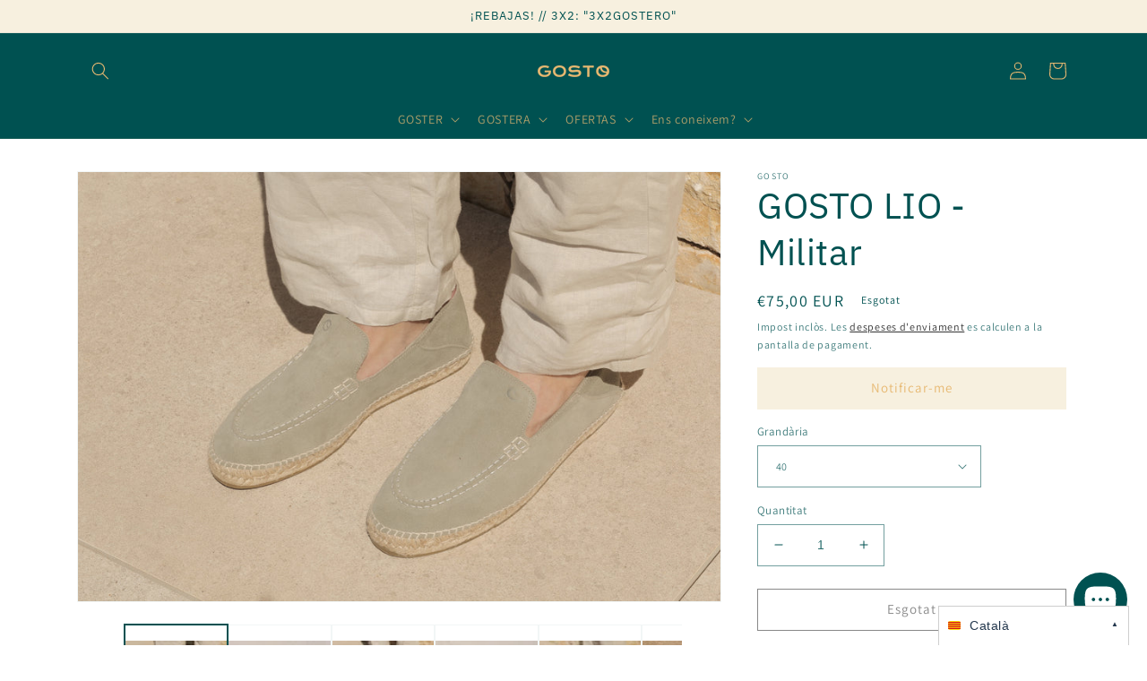

--- FILE ---
content_type: text/html; charset=utf-8
request_url: https://www.livinggosto.com/ca/products/gosto-lio-militar
body_size: 45451
content:
<!doctype html>
<html class="no-js" lang="ca">
  <head>

    <!-- Google Tag Manager -->
<script>(function(w,d,s,l,i){w[l]=w[l]||[];w[l].push({'gtm.start':
new Date().getTime(),event:'gtm.js'});var f=d.getElementsByTagName(s)[0],
j=d.createElement(s),dl=l!='dataLayer'?'&l='+l:'';j.async=true;j.src=
'https://www.googletagmanager.com/gtm.js?id='+i+dl;f.parentNode.insertBefore(j,f);
})(window,document,'script','dataLayer','GTM-MBF6VT8');</script>
<!-- End Google Tag Manager -->
    
<!-- starapps_core_start -->
<!-- This code is automatically managed by StarApps Studio -->
<!-- Please contact support@starapps.studio for any help -->
<!-- File location: snippets/starapps-core.liquid -->

<script type="application/json" sa-language-info="true" data-no-instant="true">{"current_language":"ca", "default_language":"es", "money_format":"€{{amount_with_comma_separator}}"}</script>

    
<script type="text/javascript" src="https://assets-cdn.starapps.studio/apps/vsk/livinggosto/script-37803-1649927959.js?shop=livinggosto.myshopify.com" async></script>


<!-- VSK_PRE_APP_HIDE_CODE -->

<!-- VSK_PRE_APP_HIDE_CODE_END -->
    
<!-- starapps_core_end -->

    <meta charset="utf-8">
    <meta http-equiv="X-UA-Compatible" content="IE=edge">
    <meta name="viewport" content="width=device-width,initial-scale=1">
    <meta name="theme-color" content="">
    <link rel="canonical" href="https://www.livinggosto.com/ca/products/gosto-lio-militar">
    <link rel="preconnect" href="https://cdn.shopify.com" crossorigin><link rel="icon" type="image/png" href="//www.livinggosto.com/cdn/shop/files/isotip_verd.png?crop=center&height=32&v=1670516434&width=32"><link rel="preconnect" href="https://fonts.shopifycdn.com" crossorigin><title>
      Espardenya vestir - GOST LLI - Made In Spain
 &ndash; GOSTO</title>

    
      <meta name="description" content="La teva Espardenya perfecta per a un àpat que s&#39;allarga fins a la nit.">
    

    

<meta property="og:site_name" content="GOSTO">
<meta property="og:url" content="https://www.livinggosto.com/ca/products/gosto-lio-militar">
<meta property="og:title" content="Espardenya vestir - GOST LLI - Made In Spain">
<meta property="og:type" content="product">
<meta property="og:description" content="La teva Espardenya perfecta per a un àpat que s&#39;allarga fins a la nit."><meta property="og:image" content="http://www.livinggosto.com/cdn/shop/files/DC5A5767.jpg?v=1712353155">
  <meta property="og:image:secure_url" content="https://www.livinggosto.com/cdn/shop/files/DC5A5767.jpg?v=1712353155">
  <meta property="og:image:width" content="1600">
  <meta property="og:image:height" content="1067"><meta property="og:price:amount" content="75,00">
  <meta property="og:price:currency" content="EUR"><meta name="twitter:card" content="summary_large_image">
<meta name="twitter:title" content="Espardenya vestir - GOST LLI - Made In Spain">
<meta name="twitter:description" content="La teva Espardenya perfecta per a un àpat que s&#39;allarga fins a la nit.">


    <script src="//www.livinggosto.com/cdn/shop/t/6/assets/global.js?v=135116476141006970691711366320" defer="defer"></script>
    <script>window.performance && window.performance.mark && window.performance.mark('shopify.content_for_header.start');</script><meta name="facebook-domain-verification" content="11dp9kq3qdcwcigznjf3s0ue4fx42n">
<meta name="facebook-domain-verification" content="3xo74y5p4v8bcz818fmv700pv4fi46">
<meta name="google-site-verification" content="sy0iwV25ofTRN-2ezuWsIr8X2tznx2UAMLa7bN6Jj3k">
<meta id="shopify-digital-wallet" name="shopify-digital-wallet" content="/63869419777/digital_wallets/dialog">
<meta name="shopify-checkout-api-token" content="4bc7f126f684b2960b8959773853743e">
<meta id="in-context-paypal-metadata" data-shop-id="63869419777" data-venmo-supported="false" data-environment="production" data-locale="en_US" data-paypal-v4="true" data-currency="EUR">
<link rel="alternate" hreflang="x-default" href="https://www.livinggosto.com/products/gosto-lio-militar">
<link rel="alternate" hreflang="es" href="https://www.livinggosto.com/products/gosto-lio-militar">
<link rel="alternate" hreflang="en" href="https://www.livinggosto.com/en/products/gosto-lio-militar">
<link rel="alternate" hreflang="ca" href="https://www.livinggosto.com/ca/products/gosto-lio-militar">
<link rel="alternate" type="application/json+oembed" href="https://www.livinggosto.com/ca/products/gosto-lio-militar.oembed">
<script async="async" src="/checkouts/internal/preloads.js?locale=ca-ES"></script>
<link rel="preconnect" href="https://shop.app" crossorigin="anonymous">
<script async="async" src="https://shop.app/checkouts/internal/preloads.js?locale=ca-ES&shop_id=63869419777" crossorigin="anonymous"></script>
<script id="apple-pay-shop-capabilities" type="application/json">{"shopId":63869419777,"countryCode":"ES","currencyCode":"EUR","merchantCapabilities":["supports3DS"],"merchantId":"gid:\/\/shopify\/Shop\/63869419777","merchantName":"GOSTO","requiredBillingContactFields":["postalAddress","email","phone"],"requiredShippingContactFields":["postalAddress","email","phone"],"shippingType":"shipping","supportedNetworks":["visa","maestro","masterCard","amex"],"total":{"type":"pending","label":"GOSTO","amount":"1.00"},"shopifyPaymentsEnabled":true,"supportsSubscriptions":true}</script>
<script id="shopify-features" type="application/json">{"accessToken":"4bc7f126f684b2960b8959773853743e","betas":["rich-media-storefront-analytics"],"domain":"www.livinggosto.com","predictiveSearch":true,"shopId":63869419777,"locale":"es"}</script>
<script>var Shopify = Shopify || {};
Shopify.shop = "livinggosto.myshopify.com";
Shopify.locale = "ca";
Shopify.currency = {"active":"EUR","rate":"1.0"};
Shopify.country = "ES";
Shopify.theme = {"name":"Gosto 2024","id":160373211470,"schema_name":"Dawn","schema_version":"4.0.0","theme_store_id":887,"role":"main"};
Shopify.theme.handle = "null";
Shopify.theme.style = {"id":null,"handle":null};
Shopify.cdnHost = "www.livinggosto.com/cdn";
Shopify.routes = Shopify.routes || {};
Shopify.routes.root = "/ca/";</script>
<script type="module">!function(o){(o.Shopify=o.Shopify||{}).modules=!0}(window);</script>
<script>!function(o){function n(){var o=[];function n(){o.push(Array.prototype.slice.apply(arguments))}return n.q=o,n}var t=o.Shopify=o.Shopify||{};t.loadFeatures=n(),t.autoloadFeatures=n()}(window);</script>
<script>
  window.ShopifyPay = window.ShopifyPay || {};
  window.ShopifyPay.apiHost = "shop.app\/pay";
  window.ShopifyPay.redirectState = null;
</script>
<script id="shop-js-analytics" type="application/json">{"pageType":"product"}</script>
<script defer="defer" async type="module" src="//www.livinggosto.com/cdn/shopifycloud/shop-js/modules/v2/client.init-shop-cart-sync_BN7fPSNr.en.esm.js"></script>
<script defer="defer" async type="module" src="//www.livinggosto.com/cdn/shopifycloud/shop-js/modules/v2/chunk.common_Cbph3Kss.esm.js"></script>
<script defer="defer" async type="module" src="//www.livinggosto.com/cdn/shopifycloud/shop-js/modules/v2/chunk.modal_DKumMAJ1.esm.js"></script>
<script type="module">
  await import("//www.livinggosto.com/cdn/shopifycloud/shop-js/modules/v2/client.init-shop-cart-sync_BN7fPSNr.en.esm.js");
await import("//www.livinggosto.com/cdn/shopifycloud/shop-js/modules/v2/chunk.common_Cbph3Kss.esm.js");
await import("//www.livinggosto.com/cdn/shopifycloud/shop-js/modules/v2/chunk.modal_DKumMAJ1.esm.js");

  window.Shopify.SignInWithShop?.initShopCartSync?.({"fedCMEnabled":true,"windoidEnabled":true});

</script>
<script>
  window.Shopify = window.Shopify || {};
  if (!window.Shopify.featureAssets) window.Shopify.featureAssets = {};
  window.Shopify.featureAssets['shop-js'] = {"shop-cart-sync":["modules/v2/client.shop-cart-sync_CJVUk8Jm.en.esm.js","modules/v2/chunk.common_Cbph3Kss.esm.js","modules/v2/chunk.modal_DKumMAJ1.esm.js"],"init-fed-cm":["modules/v2/client.init-fed-cm_7Fvt41F4.en.esm.js","modules/v2/chunk.common_Cbph3Kss.esm.js","modules/v2/chunk.modal_DKumMAJ1.esm.js"],"init-shop-email-lookup-coordinator":["modules/v2/client.init-shop-email-lookup-coordinator_Cc088_bR.en.esm.js","modules/v2/chunk.common_Cbph3Kss.esm.js","modules/v2/chunk.modal_DKumMAJ1.esm.js"],"init-windoid":["modules/v2/client.init-windoid_hPopwJRj.en.esm.js","modules/v2/chunk.common_Cbph3Kss.esm.js","modules/v2/chunk.modal_DKumMAJ1.esm.js"],"shop-button":["modules/v2/client.shop-button_B0jaPSNF.en.esm.js","modules/v2/chunk.common_Cbph3Kss.esm.js","modules/v2/chunk.modal_DKumMAJ1.esm.js"],"shop-cash-offers":["modules/v2/client.shop-cash-offers_DPIskqss.en.esm.js","modules/v2/chunk.common_Cbph3Kss.esm.js","modules/v2/chunk.modal_DKumMAJ1.esm.js"],"shop-toast-manager":["modules/v2/client.shop-toast-manager_CK7RT69O.en.esm.js","modules/v2/chunk.common_Cbph3Kss.esm.js","modules/v2/chunk.modal_DKumMAJ1.esm.js"],"init-shop-cart-sync":["modules/v2/client.init-shop-cart-sync_BN7fPSNr.en.esm.js","modules/v2/chunk.common_Cbph3Kss.esm.js","modules/v2/chunk.modal_DKumMAJ1.esm.js"],"init-customer-accounts-sign-up":["modules/v2/client.init-customer-accounts-sign-up_CfPf4CXf.en.esm.js","modules/v2/client.shop-login-button_DeIztwXF.en.esm.js","modules/v2/chunk.common_Cbph3Kss.esm.js","modules/v2/chunk.modal_DKumMAJ1.esm.js"],"pay-button":["modules/v2/client.pay-button_CgIwFSYN.en.esm.js","modules/v2/chunk.common_Cbph3Kss.esm.js","modules/v2/chunk.modal_DKumMAJ1.esm.js"],"init-customer-accounts":["modules/v2/client.init-customer-accounts_DQ3x16JI.en.esm.js","modules/v2/client.shop-login-button_DeIztwXF.en.esm.js","modules/v2/chunk.common_Cbph3Kss.esm.js","modules/v2/chunk.modal_DKumMAJ1.esm.js"],"avatar":["modules/v2/client.avatar_BTnouDA3.en.esm.js"],"init-shop-for-new-customer-accounts":["modules/v2/client.init-shop-for-new-customer-accounts_CsZy_esa.en.esm.js","modules/v2/client.shop-login-button_DeIztwXF.en.esm.js","modules/v2/chunk.common_Cbph3Kss.esm.js","modules/v2/chunk.modal_DKumMAJ1.esm.js"],"shop-follow-button":["modules/v2/client.shop-follow-button_BRMJjgGd.en.esm.js","modules/v2/chunk.common_Cbph3Kss.esm.js","modules/v2/chunk.modal_DKumMAJ1.esm.js"],"checkout-modal":["modules/v2/client.checkout-modal_B9Drz_yf.en.esm.js","modules/v2/chunk.common_Cbph3Kss.esm.js","modules/v2/chunk.modal_DKumMAJ1.esm.js"],"shop-login-button":["modules/v2/client.shop-login-button_DeIztwXF.en.esm.js","modules/v2/chunk.common_Cbph3Kss.esm.js","modules/v2/chunk.modal_DKumMAJ1.esm.js"],"lead-capture":["modules/v2/client.lead-capture_DXYzFM3R.en.esm.js","modules/v2/chunk.common_Cbph3Kss.esm.js","modules/v2/chunk.modal_DKumMAJ1.esm.js"],"shop-login":["modules/v2/client.shop-login_CA5pJqmO.en.esm.js","modules/v2/chunk.common_Cbph3Kss.esm.js","modules/v2/chunk.modal_DKumMAJ1.esm.js"],"payment-terms":["modules/v2/client.payment-terms_BxzfvcZJ.en.esm.js","modules/v2/chunk.common_Cbph3Kss.esm.js","modules/v2/chunk.modal_DKumMAJ1.esm.js"]};
</script>
<script>(function() {
  var isLoaded = false;
  function asyncLoad() {
    if (isLoaded) return;
    isLoaded = true;
    var urls = ["https:\/\/app.pluglin.com\/build\/shopify\/languageSelector.js?location=bottom-right\u0026nameLength=long\u0026redirectToLang=\u0026show=1\u0026v=1685032363.8414\u0026shop=livinggosto.myshopify.com","https:\/\/cdn.nfcube.com\/instafeed-99ef90d4b72e046b79616ef8f477e9e6.js?shop=livinggosto.myshopify.com"];
    for (var i = 0; i < urls.length; i++) {
      var s = document.createElement('script');
      s.type = 'text/javascript';
      s.async = true;
      s.src = urls[i];
      var x = document.getElementsByTagName('script')[0];
      x.parentNode.insertBefore(s, x);
    }
  };
  if(window.attachEvent) {
    window.attachEvent('onload', asyncLoad);
  } else {
    window.addEventListener('load', asyncLoad, false);
  }
})();</script>
<script id="__st">var __st={"a":63869419777,"offset":3600,"reqid":"678e9708-4d4c-4d9b-a8b9-889b671c8309-1769865436","pageurl":"www.livinggosto.com\/ca\/products\/gosto-lio-militar","u":"82d154bceba9","p":"product","rtyp":"product","rid":7947575656705};</script>
<script>window.ShopifyPaypalV4VisibilityTracking = true;</script>
<script id="captcha-bootstrap">!function(){'use strict';const t='contact',e='account',n='new_comment',o=[[t,t],['blogs',n],['comments',n],[t,'customer']],c=[[e,'customer_login'],[e,'guest_login'],[e,'recover_customer_password'],[e,'create_customer']],r=t=>t.map((([t,e])=>`form[action*='/${t}']:not([data-nocaptcha='true']) input[name='form_type'][value='${e}']`)).join(','),a=t=>()=>t?[...document.querySelectorAll(t)].map((t=>t.form)):[];function s(){const t=[...o],e=r(t);return a(e)}const i='password',u='form_key',d=['recaptcha-v3-token','g-recaptcha-response','h-captcha-response',i],f=()=>{try{return window.sessionStorage}catch{return}},m='__shopify_v',_=t=>t.elements[u];function p(t,e,n=!1){try{const o=window.sessionStorage,c=JSON.parse(o.getItem(e)),{data:r}=function(t){const{data:e,action:n}=t;return t[m]||n?{data:e,action:n}:{data:t,action:n}}(c);for(const[e,n]of Object.entries(r))t.elements[e]&&(t.elements[e].value=n);n&&o.removeItem(e)}catch(o){console.error('form repopulation failed',{error:o})}}const l='form_type',E='cptcha';function T(t){t.dataset[E]=!0}const w=window,h=w.document,L='Shopify',v='ce_forms',y='captcha';let A=!1;((t,e)=>{const n=(g='f06e6c50-85a8-45c8-87d0-21a2b65856fe',I='https://cdn.shopify.com/shopifycloud/storefront-forms-hcaptcha/ce_storefront_forms_captcha_hcaptcha.v1.5.2.iife.js',D={infoText:'Protegido por hCaptcha',privacyText:'Privacidad',termsText:'Términos'},(t,e,n)=>{const o=w[L][v],c=o.bindForm;if(c)return c(t,g,e,D).then(n);var r;o.q.push([[t,g,e,D],n]),r=I,A||(h.body.append(Object.assign(h.createElement('script'),{id:'captcha-provider',async:!0,src:r})),A=!0)});var g,I,D;w[L]=w[L]||{},w[L][v]=w[L][v]||{},w[L][v].q=[],w[L][y]=w[L][y]||{},w[L][y].protect=function(t,e){n(t,void 0,e),T(t)},Object.freeze(w[L][y]),function(t,e,n,w,h,L){const[v,y,A,g]=function(t,e,n){const i=e?o:[],u=t?c:[],d=[...i,...u],f=r(d),m=r(i),_=r(d.filter((([t,e])=>n.includes(e))));return[a(f),a(m),a(_),s()]}(w,h,L),I=t=>{const e=t.target;return e instanceof HTMLFormElement?e:e&&e.form},D=t=>v().includes(t);t.addEventListener('submit',(t=>{const e=I(t);if(!e)return;const n=D(e)&&!e.dataset.hcaptchaBound&&!e.dataset.recaptchaBound,o=_(e),c=g().includes(e)&&(!o||!o.value);(n||c)&&t.preventDefault(),c&&!n&&(function(t){try{if(!f())return;!function(t){const e=f();if(!e)return;const n=_(t);if(!n)return;const o=n.value;o&&e.removeItem(o)}(t);const e=Array.from(Array(32),(()=>Math.random().toString(36)[2])).join('');!function(t,e){_(t)||t.append(Object.assign(document.createElement('input'),{type:'hidden',name:u})),t.elements[u].value=e}(t,e),function(t,e){const n=f();if(!n)return;const o=[...t.querySelectorAll(`input[type='${i}']`)].map((({name:t})=>t)),c=[...d,...o],r={};for(const[a,s]of new FormData(t).entries())c.includes(a)||(r[a]=s);n.setItem(e,JSON.stringify({[m]:1,action:t.action,data:r}))}(t,e)}catch(e){console.error('failed to persist form',e)}}(e),e.submit())}));const S=(t,e)=>{t&&!t.dataset[E]&&(n(t,e.some((e=>e===t))),T(t))};for(const o of['focusin','change'])t.addEventListener(o,(t=>{const e=I(t);D(e)&&S(e,y())}));const B=e.get('form_key'),M=e.get(l),P=B&&M;t.addEventListener('DOMContentLoaded',(()=>{const t=y();if(P)for(const e of t)e.elements[l].value===M&&p(e,B);[...new Set([...A(),...v().filter((t=>'true'===t.dataset.shopifyCaptcha))])].forEach((e=>S(e,t)))}))}(h,new URLSearchParams(w.location.search),n,t,e,['guest_login'])})(!0,!0)}();</script>
<script integrity="sha256-4kQ18oKyAcykRKYeNunJcIwy7WH5gtpwJnB7kiuLZ1E=" data-source-attribution="shopify.loadfeatures" defer="defer" src="//www.livinggosto.com/cdn/shopifycloud/storefront/assets/storefront/load_feature-a0a9edcb.js" crossorigin="anonymous"></script>
<script crossorigin="anonymous" defer="defer" src="//www.livinggosto.com/cdn/shopifycloud/storefront/assets/shopify_pay/storefront-65b4c6d7.js?v=20250812"></script>
<script data-source-attribution="shopify.dynamic_checkout.dynamic.init">var Shopify=Shopify||{};Shopify.PaymentButton=Shopify.PaymentButton||{isStorefrontPortableWallets:!0,init:function(){window.Shopify.PaymentButton.init=function(){};var t=document.createElement("script");t.src="https://www.livinggosto.com/cdn/shopifycloud/portable-wallets/latest/portable-wallets.es.js",t.type="module",document.head.appendChild(t)}};
</script>
<script data-source-attribution="shopify.dynamic_checkout.buyer_consent">
  function portableWalletsHideBuyerConsent(e){var t=document.getElementById("shopify-buyer-consent"),n=document.getElementById("shopify-subscription-policy-button");t&&n&&(t.classList.add("hidden"),t.setAttribute("aria-hidden","true"),n.removeEventListener("click",e))}function portableWalletsShowBuyerConsent(e){var t=document.getElementById("shopify-buyer-consent"),n=document.getElementById("shopify-subscription-policy-button");t&&n&&(t.classList.remove("hidden"),t.removeAttribute("aria-hidden"),n.addEventListener("click",e))}window.Shopify?.PaymentButton&&(window.Shopify.PaymentButton.hideBuyerConsent=portableWalletsHideBuyerConsent,window.Shopify.PaymentButton.showBuyerConsent=portableWalletsShowBuyerConsent);
</script>
<script>
  function portableWalletsCleanup(e){e&&e.src&&console.error("Failed to load portable wallets script "+e.src);var t=document.querySelectorAll("shopify-accelerated-checkout .shopify-payment-button__skeleton, shopify-accelerated-checkout-cart .wallet-cart-button__skeleton"),e=document.getElementById("shopify-buyer-consent");for(let e=0;e<t.length;e++)t[e].remove();e&&e.remove()}function portableWalletsNotLoadedAsModule(e){e instanceof ErrorEvent&&"string"==typeof e.message&&e.message.includes("import.meta")&&"string"==typeof e.filename&&e.filename.includes("portable-wallets")&&(window.removeEventListener("error",portableWalletsNotLoadedAsModule),window.Shopify.PaymentButton.failedToLoad=e,"loading"===document.readyState?document.addEventListener("DOMContentLoaded",window.Shopify.PaymentButton.init):window.Shopify.PaymentButton.init())}window.addEventListener("error",portableWalletsNotLoadedAsModule);
</script>

<script type="module" src="https://www.livinggosto.com/cdn/shopifycloud/portable-wallets/latest/portable-wallets.es.js" onError="portableWalletsCleanup(this)" crossorigin="anonymous"></script>
<script nomodule>
  document.addEventListener("DOMContentLoaded", portableWalletsCleanup);
</script>

<script id='scb4127' type='text/javascript' async='' src='https://www.livinggosto.com/cdn/shopifycloud/privacy-banner/storefront-banner.js'></script><link id="shopify-accelerated-checkout-styles" rel="stylesheet" media="screen" href="https://www.livinggosto.com/cdn/shopifycloud/portable-wallets/latest/accelerated-checkout-backwards-compat.css" crossorigin="anonymous">
<style id="shopify-accelerated-checkout-cart">
        #shopify-buyer-consent {
  margin-top: 1em;
  display: inline-block;
  width: 100%;
}

#shopify-buyer-consent.hidden {
  display: none;
}

#shopify-subscription-policy-button {
  background: none;
  border: none;
  padding: 0;
  text-decoration: underline;
  font-size: inherit;
  cursor: pointer;
}

#shopify-subscription-policy-button::before {
  box-shadow: none;
}

      </style>
<script id="sections-script" data-sections="main-product,product-recommendations,header,footer" defer="defer" src="//www.livinggosto.com/cdn/shop/t/6/compiled_assets/scripts.js?v=521"></script>
<script>window.performance && window.performance.mark && window.performance.mark('shopify.content_for_header.end');</script>


    <style data-shopify>
      @font-face {
  font-family: Assistant;
  font-weight: 400;
  font-style: normal;
  font-display: swap;
  src: url("//www.livinggosto.com/cdn/fonts/assistant/assistant_n4.9120912a469cad1cc292572851508ca49d12e768.woff2") format("woff2"),
       url("//www.livinggosto.com/cdn/fonts/assistant/assistant_n4.6e9875ce64e0fefcd3f4446b7ec9036b3ddd2985.woff") format("woff");
}

      @font-face {
  font-family: Assistant;
  font-weight: 700;
  font-style: normal;
  font-display: swap;
  src: url("//www.livinggosto.com/cdn/fonts/assistant/assistant_n7.bf44452348ec8b8efa3aa3068825305886b1c83c.woff2") format("woff2"),
       url("//www.livinggosto.com/cdn/fonts/assistant/assistant_n7.0c887fee83f6b3bda822f1150b912c72da0f7b64.woff") format("woff");
}

      
      
      @font-face {
  font-family: "IBM Plex Sans";
  font-weight: 400;
  font-style: normal;
  font-display: swap;
  src: url("//www.livinggosto.com/cdn/fonts/ibm_plex_sans/ibmplexsans_n4.4633946c9236bd5cc5d0394ad07b807eb7ca1b32.woff2") format("woff2"),
       url("//www.livinggosto.com/cdn/fonts/ibm_plex_sans/ibmplexsans_n4.6c6923eb6151e62a09e8a1ff83eaa1ce2a563a30.woff") format("woff");
}


      :root {
        --font-body-family: Assistant, sans-serif;
        --font-body-style: normal;
        --font-body-weight: 400;

        --font-heading-family: "IBM Plex Sans", sans-serif;
        --font-heading-style: normal;
        --font-heading-weight: 400;

        --font-body-scale: 1.0;
        --font-heading-scale: 1.0;

        --color-base-text: 0, 81, 81;
        --color-shadow: 0, 81, 81;
        --color-base-background-1: 255, 255, 255;
        --color-base-background-2: 247, 240, 223;
        --color-base-solid-button-labels: 231, 184, 113;
        --color-base-outline-button-labels: 18, 18, 18;
        --color-base-accent-1: 247, 240, 223;
        --color-base-accent-2: 0, 81, 81;
        --payment-terms-background-color: #ffffff;

        --gradient-base-background-1: #ffffff;
        --gradient-base-background-2: #f7f0df;
        --gradient-base-accent-1: #f7f0df;
        --gradient-base-accent-2: #005151;

        --media-padding: px;
        --media-border-opacity: 0.05;
        --media-border-width: 1px;
        --media-radius: 0px;
        --media-shadow-opacity: 0.0;
        --media-shadow-horizontal-offset: 0px;
        --media-shadow-vertical-offset: -4px;
        --media-shadow-blur-radius: 5px;

        --page-width: 120rem;
        --page-width-margin: 0rem;

        --card-image-padding: 0.0rem;
        --card-corner-radius: 0.0rem;
        --card-text-alignment: left;
        --card-border-width: 0.0rem;
        --card-border-opacity: 0.1;
        --card-shadow-opacity: 0.0;
        --card-shadow-horizontal-offset: 0.0rem;
        --card-shadow-vertical-offset: 0.4rem;
        --card-shadow-blur-radius: 0.5rem;

        --badge-corner-radius: 4.0rem;

        --popup-border-width: 1px;
        --popup-border-opacity: 0.1;
        --popup-corner-radius: 0px;
        --popup-shadow-opacity: 0.0;
        --popup-shadow-horizontal-offset: 0px;
        --popup-shadow-vertical-offset: 4px;
        --popup-shadow-blur-radius: 5px;

        --drawer-border-width: 1px;
        --drawer-border-opacity: 0.1;
        --drawer-shadow-opacity: 0.0;
        --drawer-shadow-horizontal-offset: 0px;
        --drawer-shadow-vertical-offset: 4px;
        --drawer-shadow-blur-radius: 5px;

        --spacing-sections-desktop: 0px;
        --spacing-sections-mobile: 0px;

        --grid-desktop-vertical-spacing: 8px;
        --grid-desktop-horizontal-spacing: 8px;
        --grid-mobile-vertical-spacing: 4px;
        --grid-mobile-horizontal-spacing: 4px;

        --text-boxes-border-opacity: 0.1;
        --text-boxes-border-width: 0px;
        --text-boxes-radius: 0px;
        --text-boxes-shadow-opacity: 0.0;
        --text-boxes-shadow-horizontal-offset: 0px;
        --text-boxes-shadow-vertical-offset: 4px;
        --text-boxes-shadow-blur-radius: 5px;

        --buttons-radius: 0px;
        --buttons-radius-outset: 0px;
        --buttons-border-width: 1px;
        --buttons-border-opacity: 1.0;
        --buttons-shadow-opacity: 0.0;
        --buttons-shadow-horizontal-offset: 0px;
        --buttons-shadow-vertical-offset: 4px;
        --buttons-shadow-blur-radius: 5px;
        --buttons-border-offset: 0px;

        --inputs-radius: 0px;
        --inputs-border-width: 1px;
        --inputs-border-opacity: 0.55;
        --inputs-shadow-opacity: 0.0;
        --inputs-shadow-horizontal-offset: 0px;
        --inputs-margin-offset: 0px;
        --inputs-shadow-vertical-offset: 6px;
        --inputs-shadow-blur-radius: 5px;
        --inputs-radius-outset: 0px;

        --variant-pills-radius: 40px;
        --variant-pills-border-width: 1px;
        --variant-pills-border-opacity: 0.55;
        --variant-pills-shadow-opacity: 0.0;
        --variant-pills-shadow-horizontal-offset: 0px;
        --variant-pills-shadow-vertical-offset: 4px;
        --variant-pills-shadow-blur-radius: 5px;
      }

      *,
      *::before,
      *::after {
        box-sizing: inherit;
      }

      html {
        box-sizing: border-box;
        font-size: calc(var(--font-body-scale) * 62.5%);
        height: 100%;
      }

      body {
        display: grid;
        grid-template-rows: auto auto 1fr auto;
        grid-template-columns: 100%;
        min-height: 100%;
        margin: 0;
        font-size: 1.5rem;
        letter-spacing: 0.06rem;
        line-height: calc(1 + 0.8 / var(--font-body-scale));
        font-family: var(--font-body-family);
        font-style: var(--font-body-style);
        font-weight: var(--font-body-weight);
      }

      @media screen and (min-width: 750px) {
        body {
          font-size: 1.6rem;
        }
      }
    </style>

    <link href="//www.livinggosto.com/cdn/shop/t/6/assets/base.css?v=144997082486365258741711366320" rel="stylesheet" type="text/css" media="all" />
<link rel="preload" as="font" href="//www.livinggosto.com/cdn/fonts/assistant/assistant_n4.9120912a469cad1cc292572851508ca49d12e768.woff2" type="font/woff2" crossorigin><link rel="preload" as="font" href="//www.livinggosto.com/cdn/fonts/ibm_plex_sans/ibmplexsans_n4.4633946c9236bd5cc5d0394ad07b807eb7ca1b32.woff2" type="font/woff2" crossorigin><link rel="stylesheet" href="//www.livinggosto.com/cdn/shop/t/6/assets/component-predictive-search.css?v=165644661289088488651711366320" media="print" onload="this.media='all'"><script>document.documentElement.className = document.documentElement.className.replace('no-js', 'js');
    if (Shopify.designMode) {
      document.documentElement.classList.add('shopify-design-mode');
    }
    </script>
  <!-- BEGIN app block: shopify://apps/klaviyo-email-marketing-sms/blocks/klaviyo-onsite-embed/2632fe16-c075-4321-a88b-50b567f42507 -->












  <script async src="https://static.klaviyo.com/onsite/js/V93PNW/klaviyo.js?company_id=V93PNW"></script>
  <script>!function(){if(!window.klaviyo){window._klOnsite=window._klOnsite||[];try{window.klaviyo=new Proxy({},{get:function(n,i){return"push"===i?function(){var n;(n=window._klOnsite).push.apply(n,arguments)}:function(){for(var n=arguments.length,o=new Array(n),w=0;w<n;w++)o[w]=arguments[w];var t="function"==typeof o[o.length-1]?o.pop():void 0,e=new Promise((function(n){window._klOnsite.push([i].concat(o,[function(i){t&&t(i),n(i)}]))}));return e}}})}catch(n){window.klaviyo=window.klaviyo||[],window.klaviyo.push=function(){var n;(n=window._klOnsite).push.apply(n,arguments)}}}}();</script>

  
    <script id="viewed_product">
      if (item == null) {
        var _learnq = _learnq || [];

        var MetafieldReviews = null
        var MetafieldYotpoRating = null
        var MetafieldYotpoCount = null
        var MetafieldLooxRating = null
        var MetafieldLooxCount = null
        var okendoProduct = null
        var okendoProductReviewCount = null
        var okendoProductReviewAverageValue = null
        try {
          // The following fields are used for Customer Hub recently viewed in order to add reviews.
          // This information is not part of __kla_viewed. Instead, it is part of __kla_viewed_reviewed_items
          MetafieldReviews = {};
          MetafieldYotpoRating = null
          MetafieldYotpoCount = null
          MetafieldLooxRating = null
          MetafieldLooxCount = null

          okendoProduct = null
          // If the okendo metafield is not legacy, it will error, which then requires the new json formatted data
          if (okendoProduct && 'error' in okendoProduct) {
            okendoProduct = null
          }
          okendoProductReviewCount = okendoProduct ? okendoProduct.reviewCount : null
          okendoProductReviewAverageValue = okendoProduct ? okendoProduct.reviewAverageValue : null
        } catch (error) {
          console.error('Error in Klaviyo onsite reviews tracking:', error);
        }

        var item = {
          Name: "GOSTO LIO - Militar",
          ProductID: 7947575656705,
          Categories: ["Estiu 2023","Estiu 2023 - Home","Estiu 2024","Estiu 2024 - Home","MOCASIN - HOME","NEW IN","Pels teus millors moments","REBAIXES ESTIU 2023!"],
          ImageURL: "https://www.livinggosto.com/cdn/shop/files/DC5A5767_grande.jpg?v=1712353155",
          URL: "https://www.livinggosto.com/ca/products/gosto-lio-militar",
          Brand: "GOSTO",
          Price: "€75,00",
          Value: "75,00",
          CompareAtPrice: "€0,00"
        };
        _learnq.push(['track', 'Viewed Product', item]);
        _learnq.push(['trackViewedItem', {
          Title: item.Name,
          ItemId: item.ProductID,
          Categories: item.Categories,
          ImageUrl: item.ImageURL,
          Url: item.URL,
          Metadata: {
            Brand: item.Brand,
            Price: item.Price,
            Value: item.Value,
            CompareAtPrice: item.CompareAtPrice
          },
          metafields:{
            reviews: MetafieldReviews,
            yotpo:{
              rating: MetafieldYotpoRating,
              count: MetafieldYotpoCount,
            },
            loox:{
              rating: MetafieldLooxRating,
              count: MetafieldLooxCount,
            },
            okendo: {
              rating: okendoProductReviewAverageValue,
              count: okendoProductReviewCount,
            }
          }
        }]);
      }
    </script>
  




  <script>
    window.klaviyoReviewsProductDesignMode = false
  </script>







<!-- END app block --><!-- BEGIN app block: shopify://apps/fontify/blocks/app-embed/334490e2-2153-4a2e-a452-e90bdeffa3cc --><link rel="preconnect" href="https://cdn.nitroapps.co" crossorigin=""><!-- Shop metafields --><script>
    console.log(null);
    console.log(null);
  </script><script
  type="text/javascript"
  id="fontify-scripts"
>
  
  (function () {
    // Prevent duplicate execution
    if (window.fontifyScriptInitialized) {
      return;
    }
    window.fontifyScriptInitialized = true;

    if (window.opener) {
      // Remove existing listener if any before adding new one
      if (window.fontifyMessageListener) {
        window.removeEventListener('message', window.fontifyMessageListener, false);
      }

      function watchClosedWindow() {
        let itv = setInterval(function () {
          if (!window.opener || window.opener.closed) {
            clearInterval(itv);
            window.close();
          }
        }, 1000);
      }

      // Helper function to inject scripts and links from vite-tag content
      function injectScript(encodedContent) {
        

        // Decode HTML entities
        const tempTextarea = document.createElement('textarea');
        tempTextarea.innerHTML = encodedContent;
        const viteContent = tempTextarea.value;

        // Parse HTML content
        const tempDiv = document.createElement('div');
        tempDiv.innerHTML = viteContent;

        // Track duplicates within tempDiv only
        const scriptIds = new Set();
        const scriptSrcs = new Set();
        const linkKeys = new Set();

        // Helper to clone element attributes
        function cloneAttributes(source, target) {
          Array.from(source.attributes).forEach(function(attr) {
            if (attr.name === 'crossorigin') {
              target.crossOrigin = attr.value;
            } else {
              target.setAttribute(attr.name, attr.value);
            }
          });
          if (source.textContent) {
            target.textContent = source.textContent;
          }
        }

        // Inject scripts (filter duplicates within tempDiv)
        tempDiv.querySelectorAll('script').forEach(function(script) {
          const scriptId = script.getAttribute('id');
          const scriptSrc = script.getAttribute('src');

          // Skip if duplicate in tempDiv
          if ((scriptId && scriptIds.has(scriptId)) || (scriptSrc && scriptSrcs.has(scriptSrc))) {
            return;
          }

          // Track script
          if (scriptId) scriptIds.add(scriptId);
          if (scriptSrc) scriptSrcs.add(scriptSrc);

          // Clone and inject
          const newScript = document.createElement('script');
          cloneAttributes(script, newScript);

          document.head.appendChild(newScript);
        });

        // Inject links (filter duplicates within tempDiv)
        tempDiv.querySelectorAll('link').forEach(function(link) {
          const linkHref = link.getAttribute('href');
          const linkRel = link.getAttribute('rel') || '';
          const key = linkHref + '|' + linkRel;

          // Skip if duplicate in tempDiv
          if (linkHref && linkKeys.has(key)) {
            return;
          }

          // Track link
          if (linkHref) linkKeys.add(key);

          // Clone and inject
          const newLink = document.createElement('link');
          cloneAttributes(link, newLink);
          document.head.appendChild(newLink);
        });
      }

      // Function to apply preview font data


      function receiveMessage(event) {
        watchClosedWindow();
        if (event.data.action == 'fontify_ready') {
          console.log('fontify_ready');
          injectScript(`&lt;!-- BEGIN app snippet: vite-tag --&gt;


  &lt;script src=&quot;https://cdn.shopify.com/extensions/019bafe3-77e1-7e6a-87b2-cbeff3e5cd6f/fontify-polaris-11/assets/main-B3V8Mu2P.js&quot; type=&quot;module&quot; crossorigin=&quot;anonymous&quot;&gt;&lt;/script&gt;

&lt;!-- END app snippet --&gt;
  &lt;!-- BEGIN app snippet: vite-tag --&gt;


  &lt;link href=&quot;//cdn.shopify.com/extensions/019bafe3-77e1-7e6a-87b2-cbeff3e5cd6f/fontify-polaris-11/assets/main-GVRB1u2d.css&quot; rel=&quot;stylesheet&quot; type=&quot;text/css&quot; media=&quot;all&quot; /&gt;

&lt;!-- END app snippet --&gt;
`);

        } else if (event.data.action == 'font_audit_ready') {
          injectScript(`&lt;!-- BEGIN app snippet: vite-tag --&gt;


  &lt;script src=&quot;https://cdn.shopify.com/extensions/019bafe3-77e1-7e6a-87b2-cbeff3e5cd6f/fontify-polaris-11/assets/audit-DDeWPAiq.js&quot; type=&quot;module&quot; crossorigin=&quot;anonymous&quot;&gt;&lt;/script&gt;

&lt;!-- END app snippet --&gt;
  &lt;!-- BEGIN app snippet: vite-tag --&gt;


  &lt;link href=&quot;//cdn.shopify.com/extensions/019bafe3-77e1-7e6a-87b2-cbeff3e5cd6f/fontify-polaris-11/assets/audit-CNr6hPle.css&quot; rel=&quot;stylesheet&quot; type=&quot;text/css&quot; media=&quot;all&quot; /&gt;

&lt;!-- END app snippet --&gt;
`);

        } else if (event.data.action == 'preview_font_data') {
          const fontData = event?.data || null;
          window.fontifyPreviewData = fontData;
          injectScript(`&lt;!-- BEGIN app snippet: vite-tag --&gt;


  &lt;script src=&quot;https://cdn.shopify.com/extensions/019bafe3-77e1-7e6a-87b2-cbeff3e5cd6f/fontify-polaris-11/assets/preview-CH6oXAfY.js&quot; type=&quot;module&quot; crossorigin=&quot;anonymous&quot;&gt;&lt;/script&gt;

&lt;!-- END app snippet --&gt;
`);
        }
      }

      // Store reference to listener for cleanup
      window.fontifyMessageListener = receiveMessage;
      window.addEventListener('message', receiveMessage, false);

      // Send init message when window is opened from opener
      if (window.opener) {
        window.opener.postMessage({ action: `${window.name}_init`, data: JSON.parse(JSON.stringify({})) }, '*');
      }
    }
  })();
</script>


<!-- END app block --><script src="https://cdn.shopify.com/extensions/e8878072-2f6b-4e89-8082-94b04320908d/inbox-1254/assets/inbox-chat-loader.js" type="text/javascript" defer="defer"></script>
<link href="https://monorail-edge.shopifysvc.com" rel="dns-prefetch">
<script>(function(){if ("sendBeacon" in navigator && "performance" in window) {try {var session_token_from_headers = performance.getEntriesByType('navigation')[0].serverTiming.find(x => x.name == '_s').description;} catch {var session_token_from_headers = undefined;}var session_cookie_matches = document.cookie.match(/_shopify_s=([^;]*)/);var session_token_from_cookie = session_cookie_matches && session_cookie_matches.length === 2 ? session_cookie_matches[1] : "";var session_token = session_token_from_headers || session_token_from_cookie || "";function handle_abandonment_event(e) {var entries = performance.getEntries().filter(function(entry) {return /monorail-edge.shopifysvc.com/.test(entry.name);});if (!window.abandonment_tracked && entries.length === 0) {window.abandonment_tracked = true;var currentMs = Date.now();var navigation_start = performance.timing.navigationStart;var payload = {shop_id: 63869419777,url: window.location.href,navigation_start,duration: currentMs - navigation_start,session_token,page_type: "product"};window.navigator.sendBeacon("https://monorail-edge.shopifysvc.com/v1/produce", JSON.stringify({schema_id: "online_store_buyer_site_abandonment/1.1",payload: payload,metadata: {event_created_at_ms: currentMs,event_sent_at_ms: currentMs}}));}}window.addEventListener('pagehide', handle_abandonment_event);}}());</script>
<script id="web-pixels-manager-setup">(function e(e,d,r,n,o){if(void 0===o&&(o={}),!Boolean(null===(a=null===(i=window.Shopify)||void 0===i?void 0:i.analytics)||void 0===a?void 0:a.replayQueue)){var i,a;window.Shopify=window.Shopify||{};var t=window.Shopify;t.analytics=t.analytics||{};var s=t.analytics;s.replayQueue=[],s.publish=function(e,d,r){return s.replayQueue.push([e,d,r]),!0};try{self.performance.mark("wpm:start")}catch(e){}var l=function(){var e={modern:/Edge?\/(1{2}[4-9]|1[2-9]\d|[2-9]\d{2}|\d{4,})\.\d+(\.\d+|)|Firefox\/(1{2}[4-9]|1[2-9]\d|[2-9]\d{2}|\d{4,})\.\d+(\.\d+|)|Chrom(ium|e)\/(9{2}|\d{3,})\.\d+(\.\d+|)|(Maci|X1{2}).+ Version\/(15\.\d+|(1[6-9]|[2-9]\d|\d{3,})\.\d+)([,.]\d+|)( \(\w+\)|)( Mobile\/\w+|) Safari\/|Chrome.+OPR\/(9{2}|\d{3,})\.\d+\.\d+|(CPU[ +]OS|iPhone[ +]OS|CPU[ +]iPhone|CPU IPhone OS|CPU iPad OS)[ +]+(15[._]\d+|(1[6-9]|[2-9]\d|\d{3,})[._]\d+)([._]\d+|)|Android:?[ /-](13[3-9]|1[4-9]\d|[2-9]\d{2}|\d{4,})(\.\d+|)(\.\d+|)|Android.+Firefox\/(13[5-9]|1[4-9]\d|[2-9]\d{2}|\d{4,})\.\d+(\.\d+|)|Android.+Chrom(ium|e)\/(13[3-9]|1[4-9]\d|[2-9]\d{2}|\d{4,})\.\d+(\.\d+|)|SamsungBrowser\/([2-9]\d|\d{3,})\.\d+/,legacy:/Edge?\/(1[6-9]|[2-9]\d|\d{3,})\.\d+(\.\d+|)|Firefox\/(5[4-9]|[6-9]\d|\d{3,})\.\d+(\.\d+|)|Chrom(ium|e)\/(5[1-9]|[6-9]\d|\d{3,})\.\d+(\.\d+|)([\d.]+$|.*Safari\/(?![\d.]+ Edge\/[\d.]+$))|(Maci|X1{2}).+ Version\/(10\.\d+|(1[1-9]|[2-9]\d|\d{3,})\.\d+)([,.]\d+|)( \(\w+\)|)( Mobile\/\w+|) Safari\/|Chrome.+OPR\/(3[89]|[4-9]\d|\d{3,})\.\d+\.\d+|(CPU[ +]OS|iPhone[ +]OS|CPU[ +]iPhone|CPU IPhone OS|CPU iPad OS)[ +]+(10[._]\d+|(1[1-9]|[2-9]\d|\d{3,})[._]\d+)([._]\d+|)|Android:?[ /-](13[3-9]|1[4-9]\d|[2-9]\d{2}|\d{4,})(\.\d+|)(\.\d+|)|Mobile Safari.+OPR\/([89]\d|\d{3,})\.\d+\.\d+|Android.+Firefox\/(13[5-9]|1[4-9]\d|[2-9]\d{2}|\d{4,})\.\d+(\.\d+|)|Android.+Chrom(ium|e)\/(13[3-9]|1[4-9]\d|[2-9]\d{2}|\d{4,})\.\d+(\.\d+|)|Android.+(UC? ?Browser|UCWEB|U3)[ /]?(15\.([5-9]|\d{2,})|(1[6-9]|[2-9]\d|\d{3,})\.\d+)\.\d+|SamsungBrowser\/(5\.\d+|([6-9]|\d{2,})\.\d+)|Android.+MQ{2}Browser\/(14(\.(9|\d{2,})|)|(1[5-9]|[2-9]\d|\d{3,})(\.\d+|))(\.\d+|)|K[Aa][Ii]OS\/(3\.\d+|([4-9]|\d{2,})\.\d+)(\.\d+|)/},d=e.modern,r=e.legacy,n=navigator.userAgent;return n.match(d)?"modern":n.match(r)?"legacy":"unknown"}(),u="modern"===l?"modern":"legacy",c=(null!=n?n:{modern:"",legacy:""})[u],f=function(e){return[e.baseUrl,"/wpm","/b",e.hashVersion,"modern"===e.buildTarget?"m":"l",".js"].join("")}({baseUrl:d,hashVersion:r,buildTarget:u}),m=function(e){var d=e.version,r=e.bundleTarget,n=e.surface,o=e.pageUrl,i=e.monorailEndpoint;return{emit:function(e){var a=e.status,t=e.errorMsg,s=(new Date).getTime(),l=JSON.stringify({metadata:{event_sent_at_ms:s},events:[{schema_id:"web_pixels_manager_load/3.1",payload:{version:d,bundle_target:r,page_url:o,status:a,surface:n,error_msg:t},metadata:{event_created_at_ms:s}}]});if(!i)return console&&console.warn&&console.warn("[Web Pixels Manager] No Monorail endpoint provided, skipping logging."),!1;try{return self.navigator.sendBeacon.bind(self.navigator)(i,l)}catch(e){}var u=new XMLHttpRequest;try{return u.open("POST",i,!0),u.setRequestHeader("Content-Type","text/plain"),u.send(l),!0}catch(e){return console&&console.warn&&console.warn("[Web Pixels Manager] Got an unhandled error while logging to Monorail."),!1}}}}({version:r,bundleTarget:l,surface:e.surface,pageUrl:self.location.href,monorailEndpoint:e.monorailEndpoint});try{o.browserTarget=l,function(e){var d=e.src,r=e.async,n=void 0===r||r,o=e.onload,i=e.onerror,a=e.sri,t=e.scriptDataAttributes,s=void 0===t?{}:t,l=document.createElement("script"),u=document.querySelector("head"),c=document.querySelector("body");if(l.async=n,l.src=d,a&&(l.integrity=a,l.crossOrigin="anonymous"),s)for(var f in s)if(Object.prototype.hasOwnProperty.call(s,f))try{l.dataset[f]=s[f]}catch(e){}if(o&&l.addEventListener("load",o),i&&l.addEventListener("error",i),u)u.appendChild(l);else{if(!c)throw new Error("Did not find a head or body element to append the script");c.appendChild(l)}}({src:f,async:!0,onload:function(){if(!function(){var e,d;return Boolean(null===(d=null===(e=window.Shopify)||void 0===e?void 0:e.analytics)||void 0===d?void 0:d.initialized)}()){var d=window.webPixelsManager.init(e)||void 0;if(d){var r=window.Shopify.analytics;r.replayQueue.forEach((function(e){var r=e[0],n=e[1],o=e[2];d.publishCustomEvent(r,n,o)})),r.replayQueue=[],r.publish=d.publishCustomEvent,r.visitor=d.visitor,r.initialized=!0}}},onerror:function(){return m.emit({status:"failed",errorMsg:"".concat(f," has failed to load")})},sri:function(e){var d=/^sha384-[A-Za-z0-9+/=]+$/;return"string"==typeof e&&d.test(e)}(c)?c:"",scriptDataAttributes:o}),m.emit({status:"loading"})}catch(e){m.emit({status:"failed",errorMsg:(null==e?void 0:e.message)||"Unknown error"})}}})({shopId: 63869419777,storefrontBaseUrl: "https://www.livinggosto.com",extensionsBaseUrl: "https://extensions.shopifycdn.com/cdn/shopifycloud/web-pixels-manager",monorailEndpoint: "https://monorail-edge.shopifysvc.com/unstable/produce_batch",surface: "storefront-renderer",enabledBetaFlags: ["2dca8a86"],webPixelsConfigList: [{"id":"1068728654","configuration":"{\"config\":\"{\\\"pixel_id\\\":\\\"G-QD88Q7HPFW\\\",\\\"target_country\\\":\\\"ES\\\",\\\"gtag_events\\\":[{\\\"type\\\":\\\"begin_checkout\\\",\\\"action_label\\\":\\\"G-QD88Q7HPFW\\\"},{\\\"type\\\":\\\"search\\\",\\\"action_label\\\":\\\"G-QD88Q7HPFW\\\"},{\\\"type\\\":\\\"view_item\\\",\\\"action_label\\\":[\\\"G-QD88Q7HPFW\\\",\\\"MC-94XCTK3V11\\\"]},{\\\"type\\\":\\\"purchase\\\",\\\"action_label\\\":[\\\"G-QD88Q7HPFW\\\",\\\"MC-94XCTK3V11\\\"]},{\\\"type\\\":\\\"page_view\\\",\\\"action_label\\\":[\\\"G-QD88Q7HPFW\\\",\\\"MC-94XCTK3V11\\\"]},{\\\"type\\\":\\\"add_payment_info\\\",\\\"action_label\\\":\\\"G-QD88Q7HPFW\\\"},{\\\"type\\\":\\\"add_to_cart\\\",\\\"action_label\\\":\\\"G-QD88Q7HPFW\\\"}],\\\"enable_monitoring_mode\\\":false}\"}","eventPayloadVersion":"v1","runtimeContext":"OPEN","scriptVersion":"b2a88bafab3e21179ed38636efcd8a93","type":"APP","apiClientId":1780363,"privacyPurposes":[],"dataSharingAdjustments":{"protectedCustomerApprovalScopes":["read_customer_address","read_customer_email","read_customer_name","read_customer_personal_data","read_customer_phone"]}},{"id":"251167054","configuration":"{\"pixel_id\":\"680579656528133\",\"pixel_type\":\"facebook_pixel\",\"metaapp_system_user_token\":\"-\"}","eventPayloadVersion":"v1","runtimeContext":"OPEN","scriptVersion":"ca16bc87fe92b6042fbaa3acc2fbdaa6","type":"APP","apiClientId":2329312,"privacyPurposes":["ANALYTICS","MARKETING","SALE_OF_DATA"],"dataSharingAdjustments":{"protectedCustomerApprovalScopes":["read_customer_address","read_customer_email","read_customer_name","read_customer_personal_data","read_customer_phone"]}},{"id":"shopify-app-pixel","configuration":"{}","eventPayloadVersion":"v1","runtimeContext":"STRICT","scriptVersion":"0450","apiClientId":"shopify-pixel","type":"APP","privacyPurposes":["ANALYTICS","MARKETING"]},{"id":"shopify-custom-pixel","eventPayloadVersion":"v1","runtimeContext":"LAX","scriptVersion":"0450","apiClientId":"shopify-pixel","type":"CUSTOM","privacyPurposes":["ANALYTICS","MARKETING"]}],isMerchantRequest: false,initData: {"shop":{"name":"GOSTO","paymentSettings":{"currencyCode":"EUR"},"myshopifyDomain":"livinggosto.myshopify.com","countryCode":"ES","storefrontUrl":"https:\/\/www.livinggosto.com\/ca"},"customer":null,"cart":null,"checkout":null,"productVariants":[{"price":{"amount":75.0,"currencyCode":"EUR"},"product":{"title":"GOSTO LIO - Militar","vendor":"GOSTO","id":"7947575656705","untranslatedTitle":"GOSTO LIO - Militar","url":"\/ca\/products\/gosto-lio-militar","type":""},"id":"43682476065025","image":{"src":"\/\/www.livinggosto.com\/cdn\/shop\/files\/DC5A5767.jpg?v=1712353155"},"sku":"GLIOM40","title":"40","untranslatedTitle":"40"},{"price":{"amount":75.0,"currencyCode":"EUR"},"product":{"title":"GOSTO LIO - Militar","vendor":"GOSTO","id":"7947575656705","untranslatedTitle":"GOSTO LIO - Militar","url":"\/ca\/products\/gosto-lio-militar","type":""},"id":"43682476097793","image":{"src":"\/\/www.livinggosto.com\/cdn\/shop\/files\/DC5A5767.jpg?v=1712353155"},"sku":"GLIOM41","title":"41","untranslatedTitle":"41"},{"price":{"amount":75.0,"currencyCode":"EUR"},"product":{"title":"GOSTO LIO - Militar","vendor":"GOSTO","id":"7947575656705","untranslatedTitle":"GOSTO LIO - Militar","url":"\/ca\/products\/gosto-lio-militar","type":""},"id":"43682476130561","image":{"src":"\/\/www.livinggosto.com\/cdn\/shop\/files\/DC5A5767.jpg?v=1712353155"},"sku":"GLIOM42","title":"42","untranslatedTitle":"42"},{"price":{"amount":75.0,"currencyCode":"EUR"},"product":{"title":"GOSTO LIO - Militar","vendor":"GOSTO","id":"7947575656705","untranslatedTitle":"GOSTO LIO - Militar","url":"\/ca\/products\/gosto-lio-militar","type":""},"id":"43682476163329","image":{"src":"\/\/www.livinggosto.com\/cdn\/shop\/files\/DC5A5767.jpg?v=1712353155"},"sku":"GLIOM43","title":"43","untranslatedTitle":"43"},{"price":{"amount":75.0,"currencyCode":"EUR"},"product":{"title":"GOSTO LIO - Militar","vendor":"GOSTO","id":"7947575656705","untranslatedTitle":"GOSTO LIO - Militar","url":"\/ca\/products\/gosto-lio-militar","type":""},"id":"43682476196097","image":{"src":"\/\/www.livinggosto.com\/cdn\/shop\/files\/DC5A5767.jpg?v=1712353155"},"sku":"GLIOM44","title":"44","untranslatedTitle":"44"},{"price":{"amount":75.0,"currencyCode":"EUR"},"product":{"title":"GOSTO LIO - Militar","vendor":"GOSTO","id":"7947575656705","untranslatedTitle":"GOSTO LIO - Militar","url":"\/ca\/products\/gosto-lio-militar","type":""},"id":"43682476228865","image":{"src":"\/\/www.livinggosto.com\/cdn\/shop\/files\/DC5A5767.jpg?v=1712353155"},"sku":"GLIOM45","title":"45","untranslatedTitle":"45"},{"price":{"amount":75.0,"currencyCode":"EUR"},"product":{"title":"GOSTO LIO - Militar","vendor":"GOSTO","id":"7947575656705","untranslatedTitle":"GOSTO LIO - Militar","url":"\/ca\/products\/gosto-lio-militar","type":""},"id":"43682476261633","image":{"src":"\/\/www.livinggosto.com\/cdn\/shop\/files\/DC5A5767.jpg?v=1712353155"},"sku":"GLIOM46","title":"46","untranslatedTitle":"46"},{"price":{"amount":75.0,"currencyCode":"EUR"},"product":{"title":"GOSTO LIO - Militar","vendor":"GOSTO","id":"7947575656705","untranslatedTitle":"GOSTO LIO - Militar","url":"\/ca\/products\/gosto-lio-militar","type":""},"id":"43682476294401","image":{"src":"\/\/www.livinggosto.com\/cdn\/shop\/files\/DC5A5767.jpg?v=1712353155"},"sku":"GLIOM47","title":"47","untranslatedTitle":"47"}],"purchasingCompany":null},},"https://www.livinggosto.com/cdn","1d2a099fw23dfb22ep557258f5m7a2edbae",{"modern":"","legacy":""},{"shopId":"63869419777","storefrontBaseUrl":"https:\/\/www.livinggosto.com","extensionBaseUrl":"https:\/\/extensions.shopifycdn.com\/cdn\/shopifycloud\/web-pixels-manager","surface":"storefront-renderer","enabledBetaFlags":"[\"2dca8a86\"]","isMerchantRequest":"false","hashVersion":"1d2a099fw23dfb22ep557258f5m7a2edbae","publish":"custom","events":"[[\"page_viewed\",{}],[\"product_viewed\",{\"productVariant\":{\"price\":{\"amount\":75.0,\"currencyCode\":\"EUR\"},\"product\":{\"title\":\"GOSTO LIO - Militar\",\"vendor\":\"GOSTO\",\"id\":\"7947575656705\",\"untranslatedTitle\":\"GOSTO LIO - Militar\",\"url\":\"\/ca\/products\/gosto-lio-militar\",\"type\":\"\"},\"id\":\"43682476065025\",\"image\":{\"src\":\"\/\/www.livinggosto.com\/cdn\/shop\/files\/DC5A5767.jpg?v=1712353155\"},\"sku\":\"GLIOM40\",\"title\":\"40\",\"untranslatedTitle\":\"40\"}}]]"});</script><script>
  window.ShopifyAnalytics = window.ShopifyAnalytics || {};
  window.ShopifyAnalytics.meta = window.ShopifyAnalytics.meta || {};
  window.ShopifyAnalytics.meta.currency = 'EUR';
  var meta = {"product":{"id":7947575656705,"gid":"gid:\/\/shopify\/Product\/7947575656705","vendor":"GOSTO","type":"","handle":"gosto-lio-militar","variants":[{"id":43682476065025,"price":7500,"name":"GOSTO LIO - Militar - 40","public_title":"40","sku":"GLIOM40"},{"id":43682476097793,"price":7500,"name":"GOSTO LIO - Militar - 41","public_title":"41","sku":"GLIOM41"},{"id":43682476130561,"price":7500,"name":"GOSTO LIO - Militar - 42","public_title":"42","sku":"GLIOM42"},{"id":43682476163329,"price":7500,"name":"GOSTO LIO - Militar - 43","public_title":"43","sku":"GLIOM43"},{"id":43682476196097,"price":7500,"name":"GOSTO LIO - Militar - 44","public_title":"44","sku":"GLIOM44"},{"id":43682476228865,"price":7500,"name":"GOSTO LIO - Militar - 45","public_title":"45","sku":"GLIOM45"},{"id":43682476261633,"price":7500,"name":"GOSTO LIO - Militar - 46","public_title":"46","sku":"GLIOM46"},{"id":43682476294401,"price":7500,"name":"GOSTO LIO - Militar - 47","public_title":"47","sku":"GLIOM47"}],"remote":false},"page":{"pageType":"product","resourceType":"product","resourceId":7947575656705,"requestId":"678e9708-4d4c-4d9b-a8b9-889b671c8309-1769865436"}};
  for (var attr in meta) {
    window.ShopifyAnalytics.meta[attr] = meta[attr];
  }
</script>
<script class="analytics">
  (function () {
    var customDocumentWrite = function(content) {
      var jquery = null;

      if (window.jQuery) {
        jquery = window.jQuery;
      } else if (window.Checkout && window.Checkout.$) {
        jquery = window.Checkout.$;
      }

      if (jquery) {
        jquery('body').append(content);
      }
    };

    var hasLoggedConversion = function(token) {
      if (token) {
        return document.cookie.indexOf('loggedConversion=' + token) !== -1;
      }
      return false;
    }

    var setCookieIfConversion = function(token) {
      if (token) {
        var twoMonthsFromNow = new Date(Date.now());
        twoMonthsFromNow.setMonth(twoMonthsFromNow.getMonth() + 2);

        document.cookie = 'loggedConversion=' + token + '; expires=' + twoMonthsFromNow;
      }
    }

    var trekkie = window.ShopifyAnalytics.lib = window.trekkie = window.trekkie || [];
    if (trekkie.integrations) {
      return;
    }
    trekkie.methods = [
      'identify',
      'page',
      'ready',
      'track',
      'trackForm',
      'trackLink'
    ];
    trekkie.factory = function(method) {
      return function() {
        var args = Array.prototype.slice.call(arguments);
        args.unshift(method);
        trekkie.push(args);
        return trekkie;
      };
    };
    for (var i = 0; i < trekkie.methods.length; i++) {
      var key = trekkie.methods[i];
      trekkie[key] = trekkie.factory(key);
    }
    trekkie.load = function(config) {
      trekkie.config = config || {};
      trekkie.config.initialDocumentCookie = document.cookie;
      var first = document.getElementsByTagName('script')[0];
      var script = document.createElement('script');
      script.type = 'text/javascript';
      script.onerror = function(e) {
        var scriptFallback = document.createElement('script');
        scriptFallback.type = 'text/javascript';
        scriptFallback.onerror = function(error) {
                var Monorail = {
      produce: function produce(monorailDomain, schemaId, payload) {
        var currentMs = new Date().getTime();
        var event = {
          schema_id: schemaId,
          payload: payload,
          metadata: {
            event_created_at_ms: currentMs,
            event_sent_at_ms: currentMs
          }
        };
        return Monorail.sendRequest("https://" + monorailDomain + "/v1/produce", JSON.stringify(event));
      },
      sendRequest: function sendRequest(endpointUrl, payload) {
        // Try the sendBeacon API
        if (window && window.navigator && typeof window.navigator.sendBeacon === 'function' && typeof window.Blob === 'function' && !Monorail.isIos12()) {
          var blobData = new window.Blob([payload], {
            type: 'text/plain'
          });

          if (window.navigator.sendBeacon(endpointUrl, blobData)) {
            return true;
          } // sendBeacon was not successful

        } // XHR beacon

        var xhr = new XMLHttpRequest();

        try {
          xhr.open('POST', endpointUrl);
          xhr.setRequestHeader('Content-Type', 'text/plain');
          xhr.send(payload);
        } catch (e) {
          console.log(e);
        }

        return false;
      },
      isIos12: function isIos12() {
        return window.navigator.userAgent.lastIndexOf('iPhone; CPU iPhone OS 12_') !== -1 || window.navigator.userAgent.lastIndexOf('iPad; CPU OS 12_') !== -1;
      }
    };
    Monorail.produce('monorail-edge.shopifysvc.com',
      'trekkie_storefront_load_errors/1.1',
      {shop_id: 63869419777,
      theme_id: 160373211470,
      app_name: "storefront",
      context_url: window.location.href,
      source_url: "//www.livinggosto.com/cdn/s/trekkie.storefront.c59ea00e0474b293ae6629561379568a2d7c4bba.min.js"});

        };
        scriptFallback.async = true;
        scriptFallback.src = '//www.livinggosto.com/cdn/s/trekkie.storefront.c59ea00e0474b293ae6629561379568a2d7c4bba.min.js';
        first.parentNode.insertBefore(scriptFallback, first);
      };
      script.async = true;
      script.src = '//www.livinggosto.com/cdn/s/trekkie.storefront.c59ea00e0474b293ae6629561379568a2d7c4bba.min.js';
      first.parentNode.insertBefore(script, first);
    };
    trekkie.load(
      {"Trekkie":{"appName":"storefront","development":false,"defaultAttributes":{"shopId":63869419777,"isMerchantRequest":null,"themeId":160373211470,"themeCityHash":"16732238765115585271","contentLanguage":"ca","currency":"EUR","eventMetadataId":"30b25c6f-2a1e-4bbf-973b-01bc6a988aef"},"isServerSideCookieWritingEnabled":true,"monorailRegion":"shop_domain","enabledBetaFlags":["65f19447","b5387b81"]},"Session Attribution":{},"S2S":{"facebookCapiEnabled":true,"source":"trekkie-storefront-renderer","apiClientId":580111}}
    );

    var loaded = false;
    trekkie.ready(function() {
      if (loaded) return;
      loaded = true;

      window.ShopifyAnalytics.lib = window.trekkie;

      var originalDocumentWrite = document.write;
      document.write = customDocumentWrite;
      try { window.ShopifyAnalytics.merchantGoogleAnalytics.call(this); } catch(error) {};
      document.write = originalDocumentWrite;

      window.ShopifyAnalytics.lib.page(null,{"pageType":"product","resourceType":"product","resourceId":7947575656705,"requestId":"678e9708-4d4c-4d9b-a8b9-889b671c8309-1769865436","shopifyEmitted":true});

      var match = window.location.pathname.match(/checkouts\/(.+)\/(thank_you|post_purchase)/)
      var token = match? match[1]: undefined;
      if (!hasLoggedConversion(token)) {
        setCookieIfConversion(token);
        window.ShopifyAnalytics.lib.track("Viewed Product",{"currency":"EUR","variantId":43682476065025,"productId":7947575656705,"productGid":"gid:\/\/shopify\/Product\/7947575656705","name":"GOSTO LIO - Militar - 40","price":"75.00","sku":"GLIOM40","brand":"GOSTO","variant":"40","category":"","nonInteraction":true,"remote":false},undefined,undefined,{"shopifyEmitted":true});
      window.ShopifyAnalytics.lib.track("monorail:\/\/trekkie_storefront_viewed_product\/1.1",{"currency":"EUR","variantId":43682476065025,"productId":7947575656705,"productGid":"gid:\/\/shopify\/Product\/7947575656705","name":"GOSTO LIO - Militar - 40","price":"75.00","sku":"GLIOM40","brand":"GOSTO","variant":"40","category":"","nonInteraction":true,"remote":false,"referer":"https:\/\/www.livinggosto.com\/ca\/products\/gosto-lio-militar"});
      }
    });


        var eventsListenerScript = document.createElement('script');
        eventsListenerScript.async = true;
        eventsListenerScript.src = "//www.livinggosto.com/cdn/shopifycloud/storefront/assets/shop_events_listener-3da45d37.js";
        document.getElementsByTagName('head')[0].appendChild(eventsListenerScript);

})();</script>
<script
  defer
  src="https://www.livinggosto.com/cdn/shopifycloud/perf-kit/shopify-perf-kit-3.1.0.min.js"
  data-application="storefront-renderer"
  data-shop-id="63869419777"
  data-render-region="gcp-us-east1"
  data-page-type="product"
  data-theme-instance-id="160373211470"
  data-theme-name="Dawn"
  data-theme-version="4.0.0"
  data-monorail-region="shop_domain"
  data-resource-timing-sampling-rate="10"
  data-shs="true"
  data-shs-beacon="true"
  data-shs-export-with-fetch="true"
  data-shs-logs-sample-rate="1"
  data-shs-beacon-endpoint="https://www.livinggosto.com/api/collect"
></script>
</head>

  <body class="gradient">
    <a class="skip-to-content-link button visually-hidden" href="#MainContent">
      Anar directament al contingut
    </a>

<!-- Google Tag Manager (noscript) -->
<noscript><iframe src="https://www.googletagmanager.com/ns.html?id=GTM-MBF6VT8"
height="0" width="0" style="display:none;visibility:hidden"></iframe></noscript>
<!-- End Google Tag Manager (noscript) -->
    
    <div id="shopify-section-announcement-bar" class="shopify-section"><div class="announcement-bar color-background-2 gradient" role="region" aria-label="Anunci" ><p class="announcement-bar__message h5">
                ¡REBAJAS! // 3X2: &quot;3X2GOSTERO&quot;
</p></div>
</div>
    <div id="shopify-section-header" class="shopify-section section-header"><link rel="stylesheet" href="//www.livinggosto.com/cdn/shop/t/6/assets/component-list-menu.css?v=129267058877082496571711366320" media="print" onload="this.media='all'">
<link rel="stylesheet" href="//www.livinggosto.com/cdn/shop/t/6/assets/component-search.css?v=96455689198851321781711366320" media="print" onload="this.media='all'">
<link rel="stylesheet" href="//www.livinggosto.com/cdn/shop/t/6/assets/component-menu-drawer.css?v=126731818748055994231711366320" media="print" onload="this.media='all'">
<link rel="stylesheet" href="//www.livinggosto.com/cdn/shop/t/6/assets/component-cart-notification.css?v=107019900565326663291711366320" media="print" onload="this.media='all'">
<link rel="stylesheet" href="//www.livinggosto.com/cdn/shop/t/6/assets/component-cart-items.css?v=35224266443739369591711366320" media="print" onload="this.media='all'"><link rel="stylesheet" href="//www.livinggosto.com/cdn/shop/t/6/assets/component-price.css?v=112673864592427438181711366320" media="print" onload="this.media='all'">
  <link rel="stylesheet" href="//www.livinggosto.com/cdn/shop/t/6/assets/component-loading-overlay.css?v=167310470843593579841711366320" media="print" onload="this.media='all'"><noscript><link href="//www.livinggosto.com/cdn/shop/t/6/assets/component-list-menu.css?v=129267058877082496571711366320" rel="stylesheet" type="text/css" media="all" /></noscript>
<noscript><link href="//www.livinggosto.com/cdn/shop/t/6/assets/component-search.css?v=96455689198851321781711366320" rel="stylesheet" type="text/css" media="all" /></noscript>
<noscript><link href="//www.livinggosto.com/cdn/shop/t/6/assets/component-menu-drawer.css?v=126731818748055994231711366320" rel="stylesheet" type="text/css" media="all" /></noscript>
<noscript><link href="//www.livinggosto.com/cdn/shop/t/6/assets/component-cart-notification.css?v=107019900565326663291711366320" rel="stylesheet" type="text/css" media="all" /></noscript>
<noscript><link href="//www.livinggosto.com/cdn/shop/t/6/assets/component-cart-items.css?v=35224266443739369591711366320" rel="stylesheet" type="text/css" media="all" /></noscript>

<style>
  header-drawer {
    justify-self: start;
    margin-left: -1.2rem;
  }

  @media screen and (min-width: 990px) {
    header-drawer {
      display: none;
    }
  }

  .menu-drawer-container {
    display: flex;
  }

  .list-menu {
    list-style: none;
    padding: 0;
    margin: 0;
  }

  .list-menu--inline {
    display: inline-flex;
    flex-wrap: wrap;
  }

  summary.list-menu__item {
    padding-right: 2.7rem;
  }

  .list-menu__item {
    display: flex;
    align-items: center;
    line-height: calc(1 + 0.3 / var(--font-body-scale));
  }

  .list-menu__item--link {
    text-decoration: none;
    padding-bottom: 1rem;
    padding-top: 1rem;
    line-height: calc(1 + 0.8 / var(--font-body-scale));
  }

  @media screen and (min-width: 750px) {
    .list-menu__item--link {
      padding-bottom: 0.5rem;
      padding-top: 0.5rem;
    }
  }
</style><style data-shopify>.section-header {
    margin-bottom: 0px;
  }

  @media screen and (min-width: 750px) {
    .section-header {
      margin-bottom: 0px;
    }
  }</style><script src="//www.livinggosto.com/cdn/shop/t/6/assets/details-disclosure.js?v=93827620636443844781711366320" defer="defer"></script>
<script src="//www.livinggosto.com/cdn/shop/t/6/assets/details-modal.js?v=4511761896672669691711366320" defer="defer"></script>
<script src="//www.livinggosto.com/cdn/shop/t/6/assets/cart-notification.js?v=110464945634282900951711366320" defer="defer"></script>

<svg xmlns="http://www.w3.org/2000/svg" class="hidden">
  <symbol id="icon-search" viewbox="0 0 18 19" fill="none">
    <path fill-rule="evenodd" clip-rule="evenodd" d="M11.03 11.68A5.784 5.784 0 112.85 3.5a5.784 5.784 0 018.18 8.18zm.26 1.12a6.78 6.78 0 11.72-.7l5.4 5.4a.5.5 0 11-.71.7l-5.41-5.4z" fill="currentColor"/>
  </symbol>

  <symbol id="icon-close" class="icon icon-close" fill="none" viewBox="0 0 18 17">
    <path d="M.865 15.978a.5.5 0 00.707.707l7.433-7.431 7.579 7.282a.501.501 0 00.846-.37.5.5 0 00-.153-.351L9.712 8.546l7.417-7.416a.5.5 0 10-.707-.708L8.991 7.853 1.413.573a.5.5 0 10-.693.72l7.563 7.268-7.418 7.417z" fill="currentColor">
  </symbol>
</svg>
<sticky-header class="header-wrapper color-accent-2 gradient header-wrapper--border-bottom">
  <header class="header header--top-center page-width header--has-menu"><header-drawer data-breakpoint="tablet">
        <details id="Details-menu-drawer-container" class="menu-drawer-container">
          <summary class="header__icon header__icon--menu header__icon--summary link focus-inset" aria-label="Menú">
            <span>
              <svg xmlns="http://www.w3.org/2000/svg" aria-hidden="true" focusable="false" role="presentation" class="icon icon-hamburger" fill="none" viewBox="0 0 18 16">
  <path d="M1 .5a.5.5 0 100 1h15.71a.5.5 0 000-1H1zM.5 8a.5.5 0 01.5-.5h15.71a.5.5 0 010 1H1A.5.5 0 01.5 8zm0 7a.5.5 0 01.5-.5h15.71a.5.5 0 010 1H1a.5.5 0 01-.5-.5z" fill="currentColor">
</svg>

              <svg xmlns="http://www.w3.org/2000/svg" aria-hidden="true" focusable="false" role="presentation" class="icon icon-close" fill="none" viewBox="0 0 18 17">
  <path d="M.865 15.978a.5.5 0 00.707.707l7.433-7.431 7.579 7.282a.501.501 0 00.846-.37.5.5 0 00-.153-.351L9.712 8.546l7.417-7.416a.5.5 0 10-.707-.708L8.991 7.853 1.413.573a.5.5 0 10-.693.72l7.563 7.268-7.418 7.417z" fill="currentColor">
</svg>

            </span>
          </summary>
          <div id="menu-drawer" class="menu-drawer motion-reduce" tabindex="-1">
            <div class="menu-drawer__inner-container">
              <div class="menu-drawer__navigation-container">
                <nav class="menu-drawer__navigation">
                  <ul class="menu-drawer__menu list-menu" role="list"><li><details id="Details-menu-drawer-menu-item-1">
                            <summary class="menu-drawer__menu-item list-menu__item link link--text focus-inset">
                              GOSTER
                              <svg viewBox="0 0 14 10" fill="none" aria-hidden="true" focusable="false" role="presentation" class="icon icon-arrow" xmlns="http://www.w3.org/2000/svg">
  <path fill-rule="evenodd" clip-rule="evenodd" d="M8.537.808a.5.5 0 01.817-.162l4 4a.5.5 0 010 .708l-4 4a.5.5 0 11-.708-.708L11.793 5.5H1a.5.5 0 010-1h10.793L8.646 1.354a.5.5 0 01-.109-.546z" fill="currentColor">
</svg>

                              <svg aria-hidden="true" focusable="false" role="presentation" class="icon icon-caret" viewBox="0 0 10 6">
  <path fill-rule="evenodd" clip-rule="evenodd" d="M9.354.646a.5.5 0 00-.708 0L5 4.293 1.354.646a.5.5 0 00-.708.708l4 4a.5.5 0 00.708 0l4-4a.5.5 0 000-.708z" fill="currentColor">
</svg>

                            </summary>
                            <div id="link-GOSTER" class="menu-drawer__submenu motion-reduce" tabindex="-1">
                              <div class="menu-drawer__inner-submenu">
                                <button class="menu-drawer__close-button link link--text focus-inset" aria-expanded="true">
                                  <svg viewBox="0 0 14 10" fill="none" aria-hidden="true" focusable="false" role="presentation" class="icon icon-arrow" xmlns="http://www.w3.org/2000/svg">
  <path fill-rule="evenodd" clip-rule="evenodd" d="M8.537.808a.5.5 0 01.817-.162l4 4a.5.5 0 010 .708l-4 4a.5.5 0 11-.708-.708L11.793 5.5H1a.5.5 0 010-1h10.793L8.646 1.354a.5.5 0 01-.109-.546z" fill="currentColor">
</svg>

                                  GOSTER
                                </button>
                                <ul class="menu-drawer__menu list-menu" role="list" tabindex="-1"><li><a href="/ca/collections/best-sellers" class="menu-drawer__menu-item link link--text list-menu__item focus-inset">
                                          BEST SELLERS
                                        </a></li><li><a href="/ca/collections/verano-2024-hombre" class="menu-drawer__menu-item link link--text list-menu__item focus-inset">
                                          TOT
                                        </a></li><li><details id="Details-menu-drawer-submenu-3">
                                          <summary class="menu-drawer__menu-item link link--text list-menu__item focus-inset">
                                            CATEGORIES
                                            <svg viewBox="0 0 14 10" fill="none" aria-hidden="true" focusable="false" role="presentation" class="icon icon-arrow" xmlns="http://www.w3.org/2000/svg">
  <path fill-rule="evenodd" clip-rule="evenodd" d="M8.537.808a.5.5 0 01.817-.162l4 4a.5.5 0 010 .708l-4 4a.5.5 0 11-.708-.708L11.793 5.5H1a.5.5 0 010-1h10.793L8.646 1.354a.5.5 0 01-.109-.546z" fill="currentColor">
</svg>

                                            <svg aria-hidden="true" focusable="false" role="presentation" class="icon icon-caret" viewBox="0 0 10 6">
  <path fill-rule="evenodd" clip-rule="evenodd" d="M9.354.646a.5.5 0 00-.708 0L5 4.293 1.354.646a.5.5 0 00-.708.708l4 4a.5.5 0 00.708 0l4-4a.5.5 0 000-.708z" fill="currentColor">
</svg>

                                          </summary>
                                          <div id="childlink-CATEGORIES" class="menu-drawer__submenu motion-reduce">
                                            <button class="menu-drawer__close-button link link--text focus-inset" aria-expanded="true">
                                              <svg viewBox="0 0 14 10" fill="none" aria-hidden="true" focusable="false" role="presentation" class="icon icon-arrow" xmlns="http://www.w3.org/2000/svg">
  <path fill-rule="evenodd" clip-rule="evenodd" d="M8.537.808a.5.5 0 01.817-.162l4 4a.5.5 0 010 .708l-4 4a.5.5 0 11-.708-.708L11.793 5.5H1a.5.5 0 010-1h10.793L8.646 1.354a.5.5 0 01-.109-.546z" fill="currentColor">
</svg>

                                              CATEGORIES
                                            </button>
                                            <ul class="menu-drawer__menu list-menu" role="list" tabindex="-1"><li>
                                                  <a href="/ca/collections/alpargatas-hombre" class="menu-drawer__menu-item link link--text list-menu__item focus-inset">
                                                    ESPARGADES
                                                  </a>
                                                </li><li>
                                                  <a href="/ca/collections/mocasin-hombre" class="menu-drawer__menu-item link link--text list-menu__item focus-inset">
                                                    MOCASINS
                                                  </a>
                                                </li></ul>
                                          </div>
                                        </details></li></ul>
                              </div>
                            </div>
                          </details></li><li><details id="Details-menu-drawer-menu-item-2">
                            <summary class="menu-drawer__menu-item list-menu__item link link--text focus-inset">
                              GOSTERA
                              <svg viewBox="0 0 14 10" fill="none" aria-hidden="true" focusable="false" role="presentation" class="icon icon-arrow" xmlns="http://www.w3.org/2000/svg">
  <path fill-rule="evenodd" clip-rule="evenodd" d="M8.537.808a.5.5 0 01.817-.162l4 4a.5.5 0 010 .708l-4 4a.5.5 0 11-.708-.708L11.793 5.5H1a.5.5 0 010-1h10.793L8.646 1.354a.5.5 0 01-.109-.546z" fill="currentColor">
</svg>

                              <svg aria-hidden="true" focusable="false" role="presentation" class="icon icon-caret" viewBox="0 0 10 6">
  <path fill-rule="evenodd" clip-rule="evenodd" d="M9.354.646a.5.5 0 00-.708 0L5 4.293 1.354.646a.5.5 0 00-.708.708l4 4a.5.5 0 00.708 0l4-4a.5.5 0 000-.708z" fill="currentColor">
</svg>

                            </summary>
                            <div id="link-GOSTERA" class="menu-drawer__submenu motion-reduce" tabindex="-1">
                              <div class="menu-drawer__inner-submenu">
                                <button class="menu-drawer__close-button link link--text focus-inset" aria-expanded="true">
                                  <svg viewBox="0 0 14 10" fill="none" aria-hidden="true" focusable="false" role="presentation" class="icon icon-arrow" xmlns="http://www.w3.org/2000/svg">
  <path fill-rule="evenodd" clip-rule="evenodd" d="M8.537.808a.5.5 0 01.817-.162l4 4a.5.5 0 010 .708l-4 4a.5.5 0 11-.708-.708L11.793 5.5H1a.5.5 0 010-1h10.793L8.646 1.354a.5.5 0 01-.109-.546z" fill="currentColor">
</svg>

                                  GOSTERA
                                </button>
                                <ul class="menu-drawer__menu list-menu" role="list" tabindex="-1"><li><a href="/ca/collections/verano-2024-mujer" class="menu-drawer__menu-item link link--text list-menu__item focus-inset">
                                          NEW IN
                                        </a></li><li><a href="/ca/collections/verano-2024-mujer" class="menu-drawer__menu-item link link--text list-menu__item focus-inset">
                                          TOT
                                        </a></li><li><details id="Details-menu-drawer-submenu-3">
                                          <summary class="menu-drawer__menu-item link link--text list-menu__item focus-inset">
                                            CATEGORIES
                                            <svg viewBox="0 0 14 10" fill="none" aria-hidden="true" focusable="false" role="presentation" class="icon icon-arrow" xmlns="http://www.w3.org/2000/svg">
  <path fill-rule="evenodd" clip-rule="evenodd" d="M8.537.808a.5.5 0 01.817-.162l4 4a.5.5 0 010 .708l-4 4a.5.5 0 11-.708-.708L11.793 5.5H1a.5.5 0 010-1h10.793L8.646 1.354a.5.5 0 01-.109-.546z" fill="currentColor">
</svg>

                                            <svg aria-hidden="true" focusable="false" role="presentation" class="icon icon-caret" viewBox="0 0 10 6">
  <path fill-rule="evenodd" clip-rule="evenodd" d="M9.354.646a.5.5 0 00-.708 0L5 4.293 1.354.646a.5.5 0 00-.708.708l4 4a.5.5 0 00.708 0l4-4a.5.5 0 000-.708z" fill="currentColor">
</svg>

                                          </summary>
                                          <div id="childlink-CATEGORIES" class="menu-drawer__submenu motion-reduce">
                                            <button class="menu-drawer__close-button link link--text focus-inset" aria-expanded="true">
                                              <svg viewBox="0 0 14 10" fill="none" aria-hidden="true" focusable="false" role="presentation" class="icon icon-arrow" xmlns="http://www.w3.org/2000/svg">
  <path fill-rule="evenodd" clip-rule="evenodd" d="M8.537.808a.5.5 0 01.817-.162l4 4a.5.5 0 010 .708l-4 4a.5.5 0 11-.708-.708L11.793 5.5H1a.5.5 0 010-1h10.793L8.646 1.354a.5.5 0 01-.109-.546z" fill="currentColor">
</svg>

                                              CATEGORIES
                                            </button>
                                            <ul class="menu-drawer__menu list-menu" role="list" tabindex="-1"><li>
                                                  <a href="/ca/collections/cunas" class="menu-drawer__menu-item link link--text list-menu__item focus-inset">
                                                    CUNYES
                                                  </a>
                                                </li><li>
                                                  <a href="/ca/collections/planas-mujer" class="menu-drawer__menu-item link link--text list-menu__item focus-inset">
                                                    PLANES
                                                  </a>
                                                </li></ul>
                                          </div>
                                        </details></li></ul>
                              </div>
                            </div>
                          </details></li><li><details id="Details-menu-drawer-menu-item-3">
                            <summary class="menu-drawer__menu-item list-menu__item link link--text focus-inset">
                              OFERTAS
                              <svg viewBox="0 0 14 10" fill="none" aria-hidden="true" focusable="false" role="presentation" class="icon icon-arrow" xmlns="http://www.w3.org/2000/svg">
  <path fill-rule="evenodd" clip-rule="evenodd" d="M8.537.808a.5.5 0 01.817-.162l4 4a.5.5 0 010 .708l-4 4a.5.5 0 11-.708-.708L11.793 5.5H1a.5.5 0 010-1h10.793L8.646 1.354a.5.5 0 01-.109-.546z" fill="currentColor">
</svg>

                              <svg aria-hidden="true" focusable="false" role="presentation" class="icon icon-caret" viewBox="0 0 10 6">
  <path fill-rule="evenodd" clip-rule="evenodd" d="M9.354.646a.5.5 0 00-.708 0L5 4.293 1.354.646a.5.5 0 00-.708.708l4 4a.5.5 0 00.708 0l4-4a.5.5 0 000-.708z" fill="currentColor">
</svg>

                            </summary>
                            <div id="link-OFERTAS" class="menu-drawer__submenu motion-reduce" tabindex="-1">
                              <div class="menu-drawer__inner-submenu">
                                <button class="menu-drawer__close-button link link--text focus-inset" aria-expanded="true">
                                  <svg viewBox="0 0 14 10" fill="none" aria-hidden="true" focusable="false" role="presentation" class="icon icon-arrow" xmlns="http://www.w3.org/2000/svg">
  <path fill-rule="evenodd" clip-rule="evenodd" d="M8.537.808a.5.5 0 01.817-.162l4 4a.5.5 0 010 .708l-4 4a.5.5 0 11-.708-.708L11.793 5.5H1a.5.5 0 010-1h10.793L8.646 1.354a.5.5 0 01-.109-.546z" fill="currentColor">
</svg>

                                  OFERTAS
                                </button>
                                <ul class="menu-drawer__menu list-menu" role="list" tabindex="-1"><li><a href="/ca/collections/new-in-2024" class="menu-drawer__menu-item link link--text list-menu__item focus-inset">
                                          3x2
                                        </a></li><li><a href="/ca/collections/new-in-2024" class="menu-drawer__menu-item link link--text list-menu__item focus-inset">
                                          Hasta 70 %
                                        </a></li></ul>
                              </div>
                            </div>
                          </details></li><li><details id="Details-menu-drawer-menu-item-4">
                            <summary class="menu-drawer__menu-item list-menu__item link link--text focus-inset">
                              Ens coneixem?
                              <svg viewBox="0 0 14 10" fill="none" aria-hidden="true" focusable="false" role="presentation" class="icon icon-arrow" xmlns="http://www.w3.org/2000/svg">
  <path fill-rule="evenodd" clip-rule="evenodd" d="M8.537.808a.5.5 0 01.817-.162l4 4a.5.5 0 010 .708l-4 4a.5.5 0 11-.708-.708L11.793 5.5H1a.5.5 0 010-1h10.793L8.646 1.354a.5.5 0 01-.109-.546z" fill="currentColor">
</svg>

                              <svg aria-hidden="true" focusable="false" role="presentation" class="icon icon-caret" viewBox="0 0 10 6">
  <path fill-rule="evenodd" clip-rule="evenodd" d="M9.354.646a.5.5 0 00-.708 0L5 4.293 1.354.646a.5.5 0 00-.708.708l4 4a.5.5 0 00.708 0l4-4a.5.5 0 000-.708z" fill="currentColor">
</svg>

                            </summary>
                            <div id="link-Ens coneixem?" class="menu-drawer__submenu motion-reduce" tabindex="-1">
                              <div class="menu-drawer__inner-submenu">
                                <button class="menu-drawer__close-button link link--text focus-inset" aria-expanded="true">
                                  <svg viewBox="0 0 14 10" fill="none" aria-hidden="true" focusable="false" role="presentation" class="icon icon-arrow" xmlns="http://www.w3.org/2000/svg">
  <path fill-rule="evenodd" clip-rule="evenodd" d="M8.537.808a.5.5 0 01.817-.162l4 4a.5.5 0 010 .708l-4 4a.5.5 0 11-.708-.708L11.793 5.5H1a.5.5 0 010-1h10.793L8.646 1.354a.5.5 0 01-.109-.546z" fill="currentColor">
</svg>

                                  Ens coneixem?
                                </button>
                                <ul class="menu-drawer__menu list-menu" role="list" tabindex="-1"><li><a href="/ca/pages/compromiso" class="menu-drawer__menu-item link link--text list-menu__item focus-inset">
                                          Qui som
                                        </a></li><li><a href="/ca/pages/contact" class="menu-drawer__menu-item link link--text list-menu__item focus-inset">
                                          Contacte
                                        </a></li><li><a href="/ca/pages/faqs" class="menu-drawer__menu-item link link--text list-menu__item focus-inset">
                                          FAQs
                                        </a></li></ul>
                              </div>
                            </div>
                          </details></li></ul>
                </nav>
                <div class="menu-drawer__utility-links"><a href="https://www.livinggosto.com/customer_authentication/redirect?locale=ca&region_country=ES" class="menu-drawer__account link focus-inset h5">
                      <svg xmlns="http://www.w3.org/2000/svg" aria-hidden="true" focusable="false" role="presentation" class="icon icon-account" fill="none" viewBox="0 0 18 19">
  <path fill-rule="evenodd" clip-rule="evenodd" d="M6 4.5a3 3 0 116 0 3 3 0 01-6 0zm3-4a4 4 0 100 8 4 4 0 000-8zm5.58 12.15c1.12.82 1.83 2.24 1.91 4.85H1.51c.08-2.6.79-4.03 1.9-4.85C4.66 11.75 6.5 11.5 9 11.5s4.35.26 5.58 1.15zM9 10.5c-2.5 0-4.65.24-6.17 1.35C1.27 12.98.5 14.93.5 18v.5h17V18c0-3.07-.77-5.02-2.33-6.15-1.52-1.1-3.67-1.35-6.17-1.35z" fill="currentColor">
</svg>

Inicia sessió</a><ul class="list list-social list-unstyled" role="list"><li class="list-social__item">
                        <a href="https://www.facebook.com/profile.php?id=100095476154110" class="list-social__link link"><svg aria-hidden="true" focusable="false" role="presentation" class="icon icon-facebook" viewBox="0 0 18 18">
  <path fill="currentColor" d="M16.42.61c.27 0 .5.1.69.28.19.2.28.42.28.7v15.44c0 .27-.1.5-.28.69a.94.94 0 01-.7.28h-4.39v-6.7h2.25l.31-2.65h-2.56v-1.7c0-.4.1-.72.28-.93.18-.2.5-.32 1-.32h1.37V3.35c-.6-.06-1.27-.1-2.01-.1-1.01 0-1.83.3-2.45.9-.62.6-.93 1.44-.93 2.53v1.97H7.04v2.65h2.24V18H.98c-.28 0-.5-.1-.7-.28a.94.94 0 01-.28-.7V1.59c0-.27.1-.5.28-.69a.94.94 0 01.7-.28h15.44z">
</svg>
<span class="visually-hidden">Facebook</span>
                        </a>
                      </li><li class="list-social__item">
                        <a href="https://www.instagram.com/living_gosto/?hl=ca" class="list-social__link link"><svg aria-hidden="true" focusable="false" role="presentation" class="icon icon-instagram" viewBox="0 0 18 18">
  <path fill="currentColor" d="M8.77 1.58c2.34 0 2.62.01 3.54.05.86.04 1.32.18 1.63.3.41.17.7.35 1.01.66.3.3.5.6.65 1 .12.32.27.78.3 1.64.05.92.06 1.2.06 3.54s-.01 2.62-.05 3.54a4.79 4.79 0 01-.3 1.63c-.17.41-.35.7-.66 1.01-.3.3-.6.5-1.01.66-.31.12-.77.26-1.63.3-.92.04-1.2.05-3.54.05s-2.62 0-3.55-.05a4.79 4.79 0 01-1.62-.3c-.42-.16-.7-.35-1.01-.66-.31-.3-.5-.6-.66-1a4.87 4.87 0 01-.3-1.64c-.04-.92-.05-1.2-.05-3.54s0-2.62.05-3.54c.04-.86.18-1.32.3-1.63.16-.41.35-.7.66-1.01.3-.3.6-.5 1-.65.32-.12.78-.27 1.63-.3.93-.05 1.2-.06 3.55-.06zm0-1.58C6.39 0 6.09.01 5.15.05c-.93.04-1.57.2-2.13.4-.57.23-1.06.54-1.55 1.02C1 1.96.7 2.45.46 3.02c-.22.56-.37 1.2-.4 2.13C0 6.1 0 6.4 0 8.77s.01 2.68.05 3.61c.04.94.2 1.57.4 2.13.23.58.54 1.07 1.02 1.56.49.48.98.78 1.55 1.01.56.22 1.2.37 2.13.4.94.05 1.24.06 3.62.06 2.39 0 2.68-.01 3.62-.05.93-.04 1.57-.2 2.13-.41a4.27 4.27 0 001.55-1.01c.49-.49.79-.98 1.01-1.56.22-.55.37-1.19.41-2.13.04-.93.05-1.23.05-3.61 0-2.39 0-2.68-.05-3.62a6.47 6.47 0 00-.4-2.13 4.27 4.27 0 00-1.02-1.55A4.35 4.35 0 0014.52.46a6.43 6.43 0 00-2.13-.41A69 69 0 008.77 0z"/>
  <path fill="currentColor" d="M8.8 4a4.5 4.5 0 100 9 4.5 4.5 0 000-9zm0 7.43a2.92 2.92 0 110-5.85 2.92 2.92 0 010 5.85zM13.43 5a1.05 1.05 0 100-2.1 1.05 1.05 0 000 2.1z">
</svg>
<span class="visually-hidden">Instagram</span>
                        </a>
                      </li><li class="list-social__item">
                        <a href="http://www.tiktok.com/@living_gosto" class="list-social__link link"><svg aria-hidden="true" focusable="false" role="presentation" class="icon icon-tiktok" width="16" height="18" fill="none" xmlns="http://www.w3.org/2000/svg">
  <path d="M8.02 0H11s-.17 3.82 4.13 4.1v2.95s-2.3.14-4.13-1.26l.03 6.1a5.52 5.52 0 11-5.51-5.52h.77V9.4a2.5 2.5 0 101.76 2.4L8.02 0z" fill="currentColor">
</svg>
<span class="visually-hidden">TikTok</span>
                        </a>
                      </li></ul>
                </div>
              </div>
            </div>
          </div>
        </details>
      </header-drawer><details-modal class="header__search">
        <details>
          <summary class="header__icon header__icon--search header__icon--summary link focus-inset modal__toggle" aria-haspopup="dialog" aria-label="Cerca">
            <span>
              <svg class="modal__toggle-open icon icon-search" aria-hidden="true" focusable="false" role="presentation">
                <use href="#icon-search">
              </svg>
              <svg class="modal__toggle-close icon icon-close" aria-hidden="true" focusable="false" role="presentation">
                <use href="#icon-close">
              </svg>
            </span>
          </summary>
          <div class="search-modal modal__content" role="dialog" aria-modal="true" aria-label="Cerca">
            <div class="modal-overlay"></div>
            <div class="search-modal__content search-modal__content-bottom" tabindex="-1"><predictive-search class="search-modal__form" data-loading-text="Carregant..."><form action="/ca/search" method="get" role="search" class="search search-modal__form">
                  <div class="field">
                    <input class="search__input field__input"
                      id="Search-In-Modal-1"
                      type="search"
                      name="q"
                      value=""
                      placeholder="Cerca"role="combobox"
                        aria-expanded="false"
                        aria-owns="predictive-search-results-list"
                        aria-controls="predictive-search-results-list"
                        aria-haspopup="listbox"
                        aria-autocomplete="list"
                        autocorrect="off"
                        autocomplete="off"
                        autocapitalize="off"
                        spellcheck="false">
                    <label class="field__label" for="Search-In-Modal-1">Cerca</label>
                    <input type="hidden" name="options[prefix]" value="last">
                    <button class="search__button field__button" aria-label="Cerca">
                      <svg class="icon icon-search" aria-hidden="true" focusable="false" role="presentation">
                        <use href="#icon-search">
                      </svg>
                    </button>
                  </div><div class="predictive-search predictive-search--header" tabindex="-1" data-predictive-search>
                      <div class="predictive-search__loading-state">
                        <svg aria-hidden="true" focusable="false" role="presentation" class="spinner" viewBox="0 0 66 66" xmlns="http://www.w3.org/2000/svg">
                          <circle class="path" fill="none" stroke-width="6" cx="33" cy="33" r="30"></circle>
                        </svg>
                      </div>
                    </div>

                    <span class="predictive-search-status visually-hidden" role="status" aria-hidden="true"></span></form></predictive-search><button type="button" class="modal__close-button link link--text focus-inset" aria-label="Tancar">
                <svg class="icon icon-close" aria-hidden="true" focusable="false" role="presentation">
                  <use href="#icon-close">
                </svg>
              </button>
            </div>
          </div>
        </details>
      </details-modal><a href="/ca" class="header__heading-link link link--text focus-inset"><img srcset="//www.livinggosto.com/cdn/shop/files/logotip_ocre_80x.png?v=1649420407 1x, //www.livinggosto.com/cdn/shop/files/logotip_ocre_80x@2x.png?v=1649420407 2x"
              src="//www.livinggosto.com/cdn/shop/files/logotip_ocre_80x.png?v=1649420407"
              loading="lazy"
              class="header__heading-logo"
              width="659"
              height="110"
              alt="GOSTO"
            ></a><nav class="header__inline-menu">
        <ul class="list-menu list-menu--inline" role="list"><li><details-disclosure>
                  <details id="Details-HeaderMenu-1">
                    <summary class="header__menu-item list-menu__item link focus-inset">
                      <span>GOSTER</span>
                      <svg aria-hidden="true" focusable="false" role="presentation" class="icon icon-caret" viewBox="0 0 10 6">
  <path fill-rule="evenodd" clip-rule="evenodd" d="M9.354.646a.5.5 0 00-.708 0L5 4.293 1.354.646a.5.5 0 00-.708.708l4 4a.5.5 0 00.708 0l4-4a.5.5 0 000-.708z" fill="currentColor">
</svg>

                    </summary>
                    <ul id="HeaderMenu-MenuList-1" class="header__submenu list-menu list-menu--disclosure caption-large motion-reduce" role="list" tabindex="-1"><li><a href="/ca/collections/best-sellers" class="header__menu-item list-menu__item link link--text focus-inset caption-large">
                              BEST SELLERS
                            </a></li><li><a href="/ca/collections/verano-2024-hombre" class="header__menu-item list-menu__item link link--text focus-inset caption-large">
                              TOT
                            </a></li><li><details id="Details-HeaderSubMenu-3">
                              <summary class="header__menu-item link link--text list-menu__item focus-inset caption-large">
                                <span>CATEGORIES</span>
                                <svg aria-hidden="true" focusable="false" role="presentation" class="icon icon-caret" viewBox="0 0 10 6">
  <path fill-rule="evenodd" clip-rule="evenodd" d="M9.354.646a.5.5 0 00-.708 0L5 4.293 1.354.646a.5.5 0 00-.708.708l4 4a.5.5 0 00.708 0l4-4a.5.5 0 000-.708z" fill="currentColor">
</svg>

                              </summary>
                              <ul id="HeaderMenu-SubMenuList-3" class="header__submenu list-menu motion-reduce"><li>
                                    <a href="/ca/collections/alpargatas-hombre" class="header__menu-item list-menu__item link link--text focus-inset caption-large">
                                      ESPARGADES
                                    </a>
                                  </li><li>
                                    <a href="/ca/collections/mocasin-hombre" class="header__menu-item list-menu__item link link--text focus-inset caption-large">
                                      MOCASINS
                                    </a>
                                  </li></ul>
                            </details></li></ul>
                  </details>
                </details-disclosure></li><li><details-disclosure>
                  <details id="Details-HeaderMenu-2">
                    <summary class="header__menu-item list-menu__item link focus-inset">
                      <span>GOSTERA</span>
                      <svg aria-hidden="true" focusable="false" role="presentation" class="icon icon-caret" viewBox="0 0 10 6">
  <path fill-rule="evenodd" clip-rule="evenodd" d="M9.354.646a.5.5 0 00-.708 0L5 4.293 1.354.646a.5.5 0 00-.708.708l4 4a.5.5 0 00.708 0l4-4a.5.5 0 000-.708z" fill="currentColor">
</svg>

                    </summary>
                    <ul id="HeaderMenu-MenuList-2" class="header__submenu list-menu list-menu--disclosure caption-large motion-reduce" role="list" tabindex="-1"><li><a href="/ca/collections/verano-2024-mujer" class="header__menu-item list-menu__item link link--text focus-inset caption-large">
                              NEW IN
                            </a></li><li><a href="/ca/collections/verano-2024-mujer" class="header__menu-item list-menu__item link link--text focus-inset caption-large">
                              TOT
                            </a></li><li><details id="Details-HeaderSubMenu-3">
                              <summary class="header__menu-item link link--text list-menu__item focus-inset caption-large">
                                <span>CATEGORIES</span>
                                <svg aria-hidden="true" focusable="false" role="presentation" class="icon icon-caret" viewBox="0 0 10 6">
  <path fill-rule="evenodd" clip-rule="evenodd" d="M9.354.646a.5.5 0 00-.708 0L5 4.293 1.354.646a.5.5 0 00-.708.708l4 4a.5.5 0 00.708 0l4-4a.5.5 0 000-.708z" fill="currentColor">
</svg>

                              </summary>
                              <ul id="HeaderMenu-SubMenuList-3" class="header__submenu list-menu motion-reduce"><li>
                                    <a href="/ca/collections/cunas" class="header__menu-item list-menu__item link link--text focus-inset caption-large">
                                      CUNYES
                                    </a>
                                  </li><li>
                                    <a href="/ca/collections/planas-mujer" class="header__menu-item list-menu__item link link--text focus-inset caption-large">
                                      PLANES
                                    </a>
                                  </li></ul>
                            </details></li></ul>
                  </details>
                </details-disclosure></li><li><details-disclosure>
                  <details id="Details-HeaderMenu-3">
                    <summary class="header__menu-item list-menu__item link focus-inset">
                      <span>OFERTAS</span>
                      <svg aria-hidden="true" focusable="false" role="presentation" class="icon icon-caret" viewBox="0 0 10 6">
  <path fill-rule="evenodd" clip-rule="evenodd" d="M9.354.646a.5.5 0 00-.708 0L5 4.293 1.354.646a.5.5 0 00-.708.708l4 4a.5.5 0 00.708 0l4-4a.5.5 0 000-.708z" fill="currentColor">
</svg>

                    </summary>
                    <ul id="HeaderMenu-MenuList-3" class="header__submenu list-menu list-menu--disclosure caption-large motion-reduce" role="list" tabindex="-1"><li><a href="/ca/collections/new-in-2024" class="header__menu-item list-menu__item link link--text focus-inset caption-large">
                              3x2
                            </a></li><li><a href="/ca/collections/new-in-2024" class="header__menu-item list-menu__item link link--text focus-inset caption-large">
                              Hasta 70 %
                            </a></li></ul>
                  </details>
                </details-disclosure></li><li><details-disclosure>
                  <details id="Details-HeaderMenu-4">
                    <summary class="header__menu-item list-menu__item link focus-inset">
                      <span>Ens coneixem?</span>
                      <svg aria-hidden="true" focusable="false" role="presentation" class="icon icon-caret" viewBox="0 0 10 6">
  <path fill-rule="evenodd" clip-rule="evenodd" d="M9.354.646a.5.5 0 00-.708 0L5 4.293 1.354.646a.5.5 0 00-.708.708l4 4a.5.5 0 00.708 0l4-4a.5.5 0 000-.708z" fill="currentColor">
</svg>

                    </summary>
                    <ul id="HeaderMenu-MenuList-4" class="header__submenu list-menu list-menu--disclosure caption-large motion-reduce" role="list" tabindex="-1"><li><a href="/ca/pages/compromiso" class="header__menu-item list-menu__item link link--text focus-inset caption-large">
                              Qui som
                            </a></li><li><a href="/ca/pages/contact" class="header__menu-item list-menu__item link link--text focus-inset caption-large">
                              Contacte
                            </a></li><li><a href="/ca/pages/faqs" class="header__menu-item list-menu__item link link--text focus-inset caption-large">
                              FAQs
                            </a></li></ul>
                  </details>
                </details-disclosure></li></ul>
      </nav><div class="header__icons">
      <details-modal class="header__search">
        <details>
          <summary class="header__icon header__icon--search header__icon--summary link focus-inset modal__toggle" aria-haspopup="dialog" aria-label="Cerca">
            <span>
              <svg class="modal__toggle-open icon icon-search" aria-hidden="true" focusable="false" role="presentation">
                <use href="#icon-search">
              </svg>
              <svg class="modal__toggle-close icon icon-close" aria-hidden="true" focusable="false" role="presentation">
                <use href="#icon-close">
              </svg>
            </span>
          </summary>
          <div class="search-modal modal__content" role="dialog" aria-modal="true" aria-label="Cerca">
            <div class="modal-overlay"></div>
            <div class="search-modal__content search-modal__content-bottom" tabindex="-1"><predictive-search class="search-modal__form" data-loading-text="Carregant..."><form action="/ca/search" method="get" role="search" class="search search-modal__form">
                  <div class="field">
                    <input class="search__input field__input"
                      id="Search-In-Modal"
                      type="search"
                      name="q"
                      value=""
                      placeholder="Cerca"role="combobox"
                        aria-expanded="false"
                        aria-owns="predictive-search-results-list"
                        aria-controls="predictive-search-results-list"
                        aria-haspopup="listbox"
                        aria-autocomplete="list"
                        autocorrect="off"
                        autocomplete="off"
                        autocapitalize="off"
                        spellcheck="false">
                    <label class="field__label" for="Search-In-Modal">Cerca</label>
                    <input type="hidden" name="options[prefix]" value="last">
                    <button class="search__button field__button" aria-label="Cerca">
                      <svg class="icon icon-search" aria-hidden="true" focusable="false" role="presentation">
                        <use href="#icon-search">
                      </svg>
                    </button>
                  </div><div class="predictive-search predictive-search--header" tabindex="-1" data-predictive-search>
                      <div class="predictive-search__loading-state">
                        <svg aria-hidden="true" focusable="false" role="presentation" class="spinner" viewBox="0 0 66 66" xmlns="http://www.w3.org/2000/svg">
                          <circle class="path" fill="none" stroke-width="6" cx="33" cy="33" r="30"></circle>
                        </svg>
                      </div>
                    </div>

                    <span class="predictive-search-status visually-hidden" role="status" aria-hidden="true"></span></form></predictive-search><button type="button" class="search-modal__close-button modal__close-button link link--text focus-inset" aria-label="Tancar">
                <svg class="icon icon-close" aria-hidden="true" focusable="false" role="presentation">
                  <use href="#icon-close">
                </svg>
              </button>
            </div>
          </div>
        </details>
      </details-modal><a href="https://www.livinggosto.com/customer_authentication/redirect?locale=ca&region_country=ES" class="header__icon header__icon--account link focus-inset small-hide">
          <svg xmlns="http://www.w3.org/2000/svg" aria-hidden="true" focusable="false" role="presentation" class="icon icon-account" fill="none" viewBox="0 0 18 19">
  <path fill-rule="evenodd" clip-rule="evenodd" d="M6 4.5a3 3 0 116 0 3 3 0 01-6 0zm3-4a4 4 0 100 8 4 4 0 000-8zm5.58 12.15c1.12.82 1.83 2.24 1.91 4.85H1.51c.08-2.6.79-4.03 1.9-4.85C4.66 11.75 6.5 11.5 9 11.5s4.35.26 5.58 1.15zM9 10.5c-2.5 0-4.65.24-6.17 1.35C1.27 12.98.5 14.93.5 18v.5h17V18c0-3.07-.77-5.02-2.33-6.15-1.52-1.1-3.67-1.35-6.17-1.35z" fill="currentColor">
</svg>

          <span class="visually-hidden">Inicia sessió</span>
        </a><a href="/ca/cart" class="header__icon header__icon--cart link focus-inset" id="cart-icon-bubble"><svg class="icon icon-cart-empty" aria-hidden="true" focusable="false" role="presentation" xmlns="http://www.w3.org/2000/svg" viewBox="0 0 40 40" fill="none">
  <path d="m15.75 11.8h-3.16l-.77 11.6a5 5 0 0 0 4.99 5.34h7.38a5 5 0 0 0 4.99-5.33l-.78-11.61zm0 1h-2.22l-.71 10.67a4 4 0 0 0 3.99 4.27h7.38a4 4 0 0 0 4-4.27l-.72-10.67h-2.22v.63a4.75 4.75 0 1 1 -9.5 0zm8.5 0h-7.5v.63a3.75 3.75 0 1 0 7.5 0z" fill="currentColor" fill-rule="evenodd"/>
</svg>
<span class="visually-hidden">Cistella</span></a>
    </div>
  </header>
</sticky-header>

<cart-notification>
  <div class="cart-notification-wrapper page-width color-accent-2">
    <div id="cart-notification" class="cart-notification focus-inset" aria-modal="true" aria-label="Article agregat a la cistella" role="dialog" tabindex="-1">
      <div class="cart-notification__header">
        <h2 class="cart-notification__heading caption-large text-body"><svg class="icon icon-checkmark color-foreground-text" aria-hidden="true" focusable="false" xmlns="http://www.w3.org/2000/svg" viewBox="0 0 12 9" fill="none">
  <path fill-rule="evenodd" clip-rule="evenodd" d="M11.35.643a.5.5 0 01.006.707l-6.77 6.886a.5.5 0 01-.719-.006L.638 4.845a.5.5 0 11.724-.69l2.872 3.011 6.41-6.517a.5.5 0 01.707-.006h-.001z" fill="currentColor"/>
</svg>
Article agregat a la cistella</h2>
        <button type="button" class="cart-notification__close modal__close-button link link--text focus-inset" aria-label="Tancar">
          <svg class="icon icon-close" aria-hidden="true" focusable="false"><use href="#icon-close"></svg>
        </button>
      </div>
      <div id="cart-notification-product" class="cart-notification-product"></div>
      <div class="cart-notification__links">
        <a href="/ca/cart" id="cart-notification-button" class="button button--secondary button--full-width"></a>
        <form action="/ca/cart" method="post" id="cart-notification-form">
          <button class="button button--primary button--full-width" name="checkout">Pagar comanda</button>
        </form>
        <button type="button" class="link button-label">Seguir comprant</button>
      </div>
    </div>
  </div>
</cart-notification>
<style data-shopify>
  .cart-notification {
     display: none;
  }
</style>


<script type="application/ld+json">
  {
    "@context": "http://schema.org",
    "@type": "Organization",
    "name": "GOSTO",
    
      
      "logo": "https:\/\/www.livinggosto.com\/cdn\/shop\/files\/logotip_ocre_659x.png?v=1649420407",
    
    "sameAs": [
      "",
      "https:\/\/www.facebook.com\/profile.php?id=100095476154110",
      "",
      "https:\/\/www.instagram.com\/living_gosto\/?hl=ca",
      "http:\/\/www.tiktok.com\/@living_gosto",
      "",
      "",
      "",
      ""
    ],
    "url": "https:\/\/www.livinggosto.com"
  }
</script>
</div>
    <main id="MainContent" class="content-for-layout focus-none" role="main" tabindex="-1">
      <section id="shopify-section-template--21185824817486__main" class="shopify-section section">
<link href="//www.livinggosto.com/cdn/shop/t/6/assets/section-main-product.css?v=48026038905981941561711366320" rel="stylesheet" type="text/css" media="all" />
<link href="//www.livinggosto.com/cdn/shop/t/6/assets/component-accordion.css?v=180964204318874863811711366320" rel="stylesheet" type="text/css" media="all" />
<link href="//www.livinggosto.com/cdn/shop/t/6/assets/component-price.css?v=112673864592427438181711366320" rel="stylesheet" type="text/css" media="all" />
<link href="//www.livinggosto.com/cdn/shop/t/6/assets/component-rte.css?v=69919436638515329781711366320" rel="stylesheet" type="text/css" media="all" />
<link href="//www.livinggosto.com/cdn/shop/t/6/assets/component-slider.css?v=149129116954312731941711366320" rel="stylesheet" type="text/css" media="all" />
<link href="//www.livinggosto.com/cdn/shop/t/6/assets/component-rating.css?v=24573085263941240431711366320" rel="stylesheet" type="text/css" media="all" />
<link href="//www.livinggosto.com/cdn/shop/t/6/assets/component-loading-overlay.css?v=167310470843593579841711366320" rel="stylesheet" type="text/css" media="all" />
<link href="//www.livinggosto.com/cdn/shop/t/6/assets/component-deferred-media.css?v=105211437941697141201711366320" rel="stylesheet" type="text/css" media="all" />
<style data-shopify>.section-template--21185824817486__main-padding {
    padding-top: 27px;
    padding-bottom: 9px;
  }

  @media screen and (min-width: 750px) {
    .section-template--21185824817486__main-padding {
      padding-top: 36px;
      padding-bottom: 12px;
    }
  }</style><script src="//www.livinggosto.com/cdn/shop/t/6/assets/product-form.js?v=1429052116008230011711366320" defer="defer"></script><section class="page-width section-template--21185824817486__main-padding">
  <div class="product product--large product--thumbnail_slider grid grid--1-col grid--2-col-tablet">
    <div class="grid__item product__media-wrapper">
      <media-gallery id="MediaGallery-template--21185824817486__main" role="region" class="product__media-gallery" aria-label="Visor de la galeria" data-desktop-layout="thumbnail_slider">
        <div id="GalleryStatus-template--21185824817486__main" class="visually-hidden" role="status"></div>
        <slider-component id="GalleryViewer-template--21185824817486__main" class="slider-mobile-gutter">
          <a class="skip-to-content-link button visually-hidden" href="#ProductInfo-template--21185824817486__main">
            Anar directament a la informació del producte
          </a>
          <ul id="Slider-Gallery-template--21185824817486__main" class="product__media-list grid grid--peek list-unstyled slider slider--mobile" role="list"><li id="Slide-template--21185824817486__main-47428704272718" class="product__media-item grid__item slider__slide is-active" data-media-id="template--21185824817486__main-47428704272718">

<noscript><div class="product__media media gradient global-media-settings" style="padding-top: 66.6875%;">
      <img
        srcset="//www.livinggosto.com/cdn/shop/files/DC5A5767.jpg?v=1712353155&width=493 493w,
          //www.livinggosto.com/cdn/shop/files/DC5A5767.jpg?v=1712353155&width=600 600w,
          //www.livinggosto.com/cdn/shop/files/DC5A5767.jpg?v=1712353155&width=713 713w,
          //www.livinggosto.com/cdn/shop/files/DC5A5767.jpg?v=1712353155&width=823 823w,
          //www.livinggosto.com/cdn/shop/files/DC5A5767.jpg?v=1712353155&width=990 990w,
          //www.livinggosto.com/cdn/shop/files/DC5A5767.jpg?v=1712353155&width=1100 1100w,
          //www.livinggosto.com/cdn/shop/files/DC5A5767.jpg?v=1712353155&width=1206 1206w,
          //www.livinggosto.com/cdn/shop/files/DC5A5767.jpg?v=1712353155&width=1346 1346w,
          //www.livinggosto.com/cdn/shop/files/DC5A5767.jpg?v=1712353155&width=1426 1426w,
          
          
          //www.livinggosto.com/cdn/shop/files/DC5A5767.jpg?v=1712353155 1600w"
        src="//www.livinggosto.com/cdn/shop/files/DC5A5767.jpg?v=1712353155&width=1946"
        sizes="(min-width: 1200px) 715px, (min-width: 990px) calc(65.0vw - 10rem), (min-width: 750px) calc((100vw - 11.5rem) / 2), calc(100vw - 4rem)"
        loading="lazy"
        width="973"
        height="649"
        alt=""
      >
    </div></noscript>

<modal-opener class="product__modal-opener product__modal-opener--image no-js-hidden" data-modal="#ProductModal-template--21185824817486__main">
  <span class="product__media-icon motion-reduce" aria-hidden="true"><svg aria-hidden="true" focusable="false" role="presentation" class="icon icon-plus" width="19" height="19" viewBox="0 0 19 19" fill="none" xmlns="http://www.w3.org/2000/svg">
  <path fill-rule="evenodd" clip-rule="evenodd" d="M4.66724 7.93978C4.66655 7.66364 4.88984 7.43922 5.16598 7.43853L10.6996 7.42464C10.9758 7.42395 11.2002 7.64724 11.2009 7.92339C11.2016 8.19953 10.9783 8.42395 10.7021 8.42464L5.16849 8.43852C4.89235 8.43922 4.66793 8.21592 4.66724 7.93978Z" fill="currentColor"/>
  <path fill-rule="evenodd" clip-rule="evenodd" d="M7.92576 4.66463C8.2019 4.66394 8.42632 4.88723 8.42702 5.16337L8.4409 10.697C8.44159 10.9732 8.2183 11.1976 7.94215 11.1983C7.66601 11.199 7.44159 10.9757 7.4409 10.6995L7.42702 5.16588C7.42633 4.88974 7.64962 4.66532 7.92576 4.66463Z" fill="currentColor"/>
  <path fill-rule="evenodd" clip-rule="evenodd" d="M12.8324 3.03011C10.1255 0.323296 5.73693 0.323296 3.03011 3.03011C0.323296 5.73693 0.323296 10.1256 3.03011 12.8324C5.73693 15.5392 10.1255 15.5392 12.8324 12.8324C15.5392 10.1256 15.5392 5.73693 12.8324 3.03011ZM2.32301 2.32301C5.42035 -0.774336 10.4421 -0.774336 13.5395 2.32301C16.6101 5.39361 16.6366 10.3556 13.619 13.4588L18.2473 18.0871C18.4426 18.2824 18.4426 18.599 18.2473 18.7943C18.0521 18.9895 17.7355 18.9895 17.5402 18.7943L12.8778 14.1318C9.76383 16.6223 5.20839 16.4249 2.32301 13.5395C-0.774335 10.4421 -0.774335 5.42035 2.32301 2.32301Z" fill="currentColor"/>
</svg>
</span>

  <div class="product__media media media--transparent gradient global-media-settings" style="padding-top: 66.6875%;">
    <img
      srcset="//www.livinggosto.com/cdn/shop/files/DC5A5767.jpg?v=1712353155&width=493 493w,
        //www.livinggosto.com/cdn/shop/files/DC5A5767.jpg?v=1712353155&width=600 600w,
        //www.livinggosto.com/cdn/shop/files/DC5A5767.jpg?v=1712353155&width=713 713w,
        //www.livinggosto.com/cdn/shop/files/DC5A5767.jpg?v=1712353155&width=823 823w,
        //www.livinggosto.com/cdn/shop/files/DC5A5767.jpg?v=1712353155&width=990 990w,
        //www.livinggosto.com/cdn/shop/files/DC5A5767.jpg?v=1712353155&width=1100 1100w,
        //www.livinggosto.com/cdn/shop/files/DC5A5767.jpg?v=1712353155&width=1206 1206w,
        //www.livinggosto.com/cdn/shop/files/DC5A5767.jpg?v=1712353155&width=1346 1346w,
        //www.livinggosto.com/cdn/shop/files/DC5A5767.jpg?v=1712353155&width=1426 1426w,
        
        
        //www.livinggosto.com/cdn/shop/files/DC5A5767.jpg?v=1712353155 1600w"
      src="//www.livinggosto.com/cdn/shop/files/DC5A5767.jpg?v=1712353155&width=1946"
      sizes="(min-width: 1200px) 715px, (min-width: 990px) calc(65.0vw - 10rem), (min-width: 750px) calc((100vw - 11.5rem) / 2), calc(100vw - 4rem)"
      loading="lazy"
      width="973"
      height="649"
      alt=""
    >
  </div>
  <button class="product__media-toggle" type="button" aria-haspopup="dialog" data-media-id="47428704272718">
    <span class="visually-hidden">
      Obrir element multimèdia 1 en una finestra modal
    </span>
  </button>
</modal-opener>
                </li><li id="Slide-template--21185824817486__main-47428704207182" class="product__media-item grid__item slider__slide" data-media-id="template--21185824817486__main-47428704207182">

<noscript><div class="product__media media gradient global-media-settings" style="padding-top: 66.6875%;">
      <img
        srcset="//www.livinggosto.com/cdn/shop/files/DC5A5653.jpg?v=1712353155&width=493 493w,
          //www.livinggosto.com/cdn/shop/files/DC5A5653.jpg?v=1712353155&width=600 600w,
          //www.livinggosto.com/cdn/shop/files/DC5A5653.jpg?v=1712353155&width=713 713w,
          //www.livinggosto.com/cdn/shop/files/DC5A5653.jpg?v=1712353155&width=823 823w,
          //www.livinggosto.com/cdn/shop/files/DC5A5653.jpg?v=1712353155&width=990 990w,
          //www.livinggosto.com/cdn/shop/files/DC5A5653.jpg?v=1712353155&width=1100 1100w,
          //www.livinggosto.com/cdn/shop/files/DC5A5653.jpg?v=1712353155&width=1206 1206w,
          //www.livinggosto.com/cdn/shop/files/DC5A5653.jpg?v=1712353155&width=1346 1346w,
          //www.livinggosto.com/cdn/shop/files/DC5A5653.jpg?v=1712353155&width=1426 1426w,
          
          
          //www.livinggosto.com/cdn/shop/files/DC5A5653.jpg?v=1712353155 1600w"
        src="//www.livinggosto.com/cdn/shop/files/DC5A5653.jpg?v=1712353155&width=1946"
        sizes="(min-width: 1200px) 715px, (min-width: 990px) calc(65.0vw - 10rem), (min-width: 750px) calc((100vw - 11.5rem) / 2), calc(100vw - 4rem)"
        loading="lazy"
        width="973"
        height="649"
        alt=""
      >
    </div></noscript>

<modal-opener class="product__modal-opener product__modal-opener--image no-js-hidden" data-modal="#ProductModal-template--21185824817486__main">
  <span class="product__media-icon motion-reduce" aria-hidden="true"><svg aria-hidden="true" focusable="false" role="presentation" class="icon icon-plus" width="19" height="19" viewBox="0 0 19 19" fill="none" xmlns="http://www.w3.org/2000/svg">
  <path fill-rule="evenodd" clip-rule="evenodd" d="M4.66724 7.93978C4.66655 7.66364 4.88984 7.43922 5.16598 7.43853L10.6996 7.42464C10.9758 7.42395 11.2002 7.64724 11.2009 7.92339C11.2016 8.19953 10.9783 8.42395 10.7021 8.42464L5.16849 8.43852C4.89235 8.43922 4.66793 8.21592 4.66724 7.93978Z" fill="currentColor"/>
  <path fill-rule="evenodd" clip-rule="evenodd" d="M7.92576 4.66463C8.2019 4.66394 8.42632 4.88723 8.42702 5.16337L8.4409 10.697C8.44159 10.9732 8.2183 11.1976 7.94215 11.1983C7.66601 11.199 7.44159 10.9757 7.4409 10.6995L7.42702 5.16588C7.42633 4.88974 7.64962 4.66532 7.92576 4.66463Z" fill="currentColor"/>
  <path fill-rule="evenodd" clip-rule="evenodd" d="M12.8324 3.03011C10.1255 0.323296 5.73693 0.323296 3.03011 3.03011C0.323296 5.73693 0.323296 10.1256 3.03011 12.8324C5.73693 15.5392 10.1255 15.5392 12.8324 12.8324C15.5392 10.1256 15.5392 5.73693 12.8324 3.03011ZM2.32301 2.32301C5.42035 -0.774336 10.4421 -0.774336 13.5395 2.32301C16.6101 5.39361 16.6366 10.3556 13.619 13.4588L18.2473 18.0871C18.4426 18.2824 18.4426 18.599 18.2473 18.7943C18.0521 18.9895 17.7355 18.9895 17.5402 18.7943L12.8778 14.1318C9.76383 16.6223 5.20839 16.4249 2.32301 13.5395C-0.774335 10.4421 -0.774335 5.42035 2.32301 2.32301Z" fill="currentColor"/>
</svg>
</span>

  <div class="product__media media media--transparent gradient global-media-settings" style="padding-top: 66.6875%;">
    <img
      srcset="//www.livinggosto.com/cdn/shop/files/DC5A5653.jpg?v=1712353155&width=493 493w,
        //www.livinggosto.com/cdn/shop/files/DC5A5653.jpg?v=1712353155&width=600 600w,
        //www.livinggosto.com/cdn/shop/files/DC5A5653.jpg?v=1712353155&width=713 713w,
        //www.livinggosto.com/cdn/shop/files/DC5A5653.jpg?v=1712353155&width=823 823w,
        //www.livinggosto.com/cdn/shop/files/DC5A5653.jpg?v=1712353155&width=990 990w,
        //www.livinggosto.com/cdn/shop/files/DC5A5653.jpg?v=1712353155&width=1100 1100w,
        //www.livinggosto.com/cdn/shop/files/DC5A5653.jpg?v=1712353155&width=1206 1206w,
        //www.livinggosto.com/cdn/shop/files/DC5A5653.jpg?v=1712353155&width=1346 1346w,
        //www.livinggosto.com/cdn/shop/files/DC5A5653.jpg?v=1712353155&width=1426 1426w,
        
        
        //www.livinggosto.com/cdn/shop/files/DC5A5653.jpg?v=1712353155 1600w"
      src="//www.livinggosto.com/cdn/shop/files/DC5A5653.jpg?v=1712353155&width=1946"
      sizes="(min-width: 1200px) 715px, (min-width: 990px) calc(65.0vw - 10rem), (min-width: 750px) calc((100vw - 11.5rem) / 2), calc(100vw - 4rem)"
      loading="lazy"
      width="973"
      height="649"
      alt=""
    >
  </div>
  <button class="product__media-toggle" type="button" aria-haspopup="dialog" data-media-id="47428704207182">
    <span class="visually-hidden">
      Obrir element multimèdia 2 en una finestra modal
    </span>
  </button>
</modal-opener>
                </li><li id="Slide-template--21185824817486__main-47428704305486" class="product__media-item grid__item slider__slide" data-media-id="template--21185824817486__main-47428704305486">

<noscript><div class="product__media media gradient global-media-settings" style="padding-top: 66.6875%;">
      <img
        srcset="//www.livinggosto.com/cdn/shop/files/DC5A5768.jpg?v=1712353155&width=493 493w,
          //www.livinggosto.com/cdn/shop/files/DC5A5768.jpg?v=1712353155&width=600 600w,
          //www.livinggosto.com/cdn/shop/files/DC5A5768.jpg?v=1712353155&width=713 713w,
          //www.livinggosto.com/cdn/shop/files/DC5A5768.jpg?v=1712353155&width=823 823w,
          //www.livinggosto.com/cdn/shop/files/DC5A5768.jpg?v=1712353155&width=990 990w,
          //www.livinggosto.com/cdn/shop/files/DC5A5768.jpg?v=1712353155&width=1100 1100w,
          //www.livinggosto.com/cdn/shop/files/DC5A5768.jpg?v=1712353155&width=1206 1206w,
          //www.livinggosto.com/cdn/shop/files/DC5A5768.jpg?v=1712353155&width=1346 1346w,
          //www.livinggosto.com/cdn/shop/files/DC5A5768.jpg?v=1712353155&width=1426 1426w,
          
          
          //www.livinggosto.com/cdn/shop/files/DC5A5768.jpg?v=1712353155 1600w"
        src="//www.livinggosto.com/cdn/shop/files/DC5A5768.jpg?v=1712353155&width=1946"
        sizes="(min-width: 1200px) 715px, (min-width: 990px) calc(65.0vw - 10rem), (min-width: 750px) calc((100vw - 11.5rem) / 2), calc(100vw - 4rem)"
        loading="lazy"
        width="973"
        height="649"
        alt=""
      >
    </div></noscript>

<modal-opener class="product__modal-opener product__modal-opener--image no-js-hidden" data-modal="#ProductModal-template--21185824817486__main">
  <span class="product__media-icon motion-reduce" aria-hidden="true"><svg aria-hidden="true" focusable="false" role="presentation" class="icon icon-plus" width="19" height="19" viewBox="0 0 19 19" fill="none" xmlns="http://www.w3.org/2000/svg">
  <path fill-rule="evenodd" clip-rule="evenodd" d="M4.66724 7.93978C4.66655 7.66364 4.88984 7.43922 5.16598 7.43853L10.6996 7.42464C10.9758 7.42395 11.2002 7.64724 11.2009 7.92339C11.2016 8.19953 10.9783 8.42395 10.7021 8.42464L5.16849 8.43852C4.89235 8.43922 4.66793 8.21592 4.66724 7.93978Z" fill="currentColor"/>
  <path fill-rule="evenodd" clip-rule="evenodd" d="M7.92576 4.66463C8.2019 4.66394 8.42632 4.88723 8.42702 5.16337L8.4409 10.697C8.44159 10.9732 8.2183 11.1976 7.94215 11.1983C7.66601 11.199 7.44159 10.9757 7.4409 10.6995L7.42702 5.16588C7.42633 4.88974 7.64962 4.66532 7.92576 4.66463Z" fill="currentColor"/>
  <path fill-rule="evenodd" clip-rule="evenodd" d="M12.8324 3.03011C10.1255 0.323296 5.73693 0.323296 3.03011 3.03011C0.323296 5.73693 0.323296 10.1256 3.03011 12.8324C5.73693 15.5392 10.1255 15.5392 12.8324 12.8324C15.5392 10.1256 15.5392 5.73693 12.8324 3.03011ZM2.32301 2.32301C5.42035 -0.774336 10.4421 -0.774336 13.5395 2.32301C16.6101 5.39361 16.6366 10.3556 13.619 13.4588L18.2473 18.0871C18.4426 18.2824 18.4426 18.599 18.2473 18.7943C18.0521 18.9895 17.7355 18.9895 17.5402 18.7943L12.8778 14.1318C9.76383 16.6223 5.20839 16.4249 2.32301 13.5395C-0.774335 10.4421 -0.774335 5.42035 2.32301 2.32301Z" fill="currentColor"/>
</svg>
</span>

  <div class="product__media media media--transparent gradient global-media-settings" style="padding-top: 66.6875%;">
    <img
      srcset="//www.livinggosto.com/cdn/shop/files/DC5A5768.jpg?v=1712353155&width=493 493w,
        //www.livinggosto.com/cdn/shop/files/DC5A5768.jpg?v=1712353155&width=600 600w,
        //www.livinggosto.com/cdn/shop/files/DC5A5768.jpg?v=1712353155&width=713 713w,
        //www.livinggosto.com/cdn/shop/files/DC5A5768.jpg?v=1712353155&width=823 823w,
        //www.livinggosto.com/cdn/shop/files/DC5A5768.jpg?v=1712353155&width=990 990w,
        //www.livinggosto.com/cdn/shop/files/DC5A5768.jpg?v=1712353155&width=1100 1100w,
        //www.livinggosto.com/cdn/shop/files/DC5A5768.jpg?v=1712353155&width=1206 1206w,
        //www.livinggosto.com/cdn/shop/files/DC5A5768.jpg?v=1712353155&width=1346 1346w,
        //www.livinggosto.com/cdn/shop/files/DC5A5768.jpg?v=1712353155&width=1426 1426w,
        
        
        //www.livinggosto.com/cdn/shop/files/DC5A5768.jpg?v=1712353155 1600w"
      src="//www.livinggosto.com/cdn/shop/files/DC5A5768.jpg?v=1712353155&width=1946"
      sizes="(min-width: 1200px) 715px, (min-width: 990px) calc(65.0vw - 10rem), (min-width: 750px) calc((100vw - 11.5rem) / 2), calc(100vw - 4rem)"
      loading="lazy"
      width="973"
      height="649"
      alt=""
    >
  </div>
  <button class="product__media-toggle" type="button" aria-haspopup="dialog" data-media-id="47428704305486">
    <span class="visually-hidden">
      Obrir element multimèdia 3 en una finestra modal
    </span>
  </button>
</modal-opener>
                </li><li id="Slide-template--21185824817486__main-47428704239950" class="product__media-item grid__item slider__slide" data-media-id="template--21185824817486__main-47428704239950">

<noscript><div class="product__media media gradient global-media-settings" style="padding-top: 66.6875%;">
      <img
        srcset="//www.livinggosto.com/cdn/shop/files/DC5A5654.jpg?v=1712353155&width=493 493w,
          //www.livinggosto.com/cdn/shop/files/DC5A5654.jpg?v=1712353155&width=600 600w,
          //www.livinggosto.com/cdn/shop/files/DC5A5654.jpg?v=1712353155&width=713 713w,
          //www.livinggosto.com/cdn/shop/files/DC5A5654.jpg?v=1712353155&width=823 823w,
          //www.livinggosto.com/cdn/shop/files/DC5A5654.jpg?v=1712353155&width=990 990w,
          //www.livinggosto.com/cdn/shop/files/DC5A5654.jpg?v=1712353155&width=1100 1100w,
          //www.livinggosto.com/cdn/shop/files/DC5A5654.jpg?v=1712353155&width=1206 1206w,
          //www.livinggosto.com/cdn/shop/files/DC5A5654.jpg?v=1712353155&width=1346 1346w,
          //www.livinggosto.com/cdn/shop/files/DC5A5654.jpg?v=1712353155&width=1426 1426w,
          
          
          //www.livinggosto.com/cdn/shop/files/DC5A5654.jpg?v=1712353155 1600w"
        src="//www.livinggosto.com/cdn/shop/files/DC5A5654.jpg?v=1712353155&width=1946"
        sizes="(min-width: 1200px) 715px, (min-width: 990px) calc(65.0vw - 10rem), (min-width: 750px) calc((100vw - 11.5rem) / 2), calc(100vw - 4rem)"
        loading="lazy"
        width="973"
        height="649"
        alt=""
      >
    </div></noscript>

<modal-opener class="product__modal-opener product__modal-opener--image no-js-hidden" data-modal="#ProductModal-template--21185824817486__main">
  <span class="product__media-icon motion-reduce" aria-hidden="true"><svg aria-hidden="true" focusable="false" role="presentation" class="icon icon-plus" width="19" height="19" viewBox="0 0 19 19" fill="none" xmlns="http://www.w3.org/2000/svg">
  <path fill-rule="evenodd" clip-rule="evenodd" d="M4.66724 7.93978C4.66655 7.66364 4.88984 7.43922 5.16598 7.43853L10.6996 7.42464C10.9758 7.42395 11.2002 7.64724 11.2009 7.92339C11.2016 8.19953 10.9783 8.42395 10.7021 8.42464L5.16849 8.43852C4.89235 8.43922 4.66793 8.21592 4.66724 7.93978Z" fill="currentColor"/>
  <path fill-rule="evenodd" clip-rule="evenodd" d="M7.92576 4.66463C8.2019 4.66394 8.42632 4.88723 8.42702 5.16337L8.4409 10.697C8.44159 10.9732 8.2183 11.1976 7.94215 11.1983C7.66601 11.199 7.44159 10.9757 7.4409 10.6995L7.42702 5.16588C7.42633 4.88974 7.64962 4.66532 7.92576 4.66463Z" fill="currentColor"/>
  <path fill-rule="evenodd" clip-rule="evenodd" d="M12.8324 3.03011C10.1255 0.323296 5.73693 0.323296 3.03011 3.03011C0.323296 5.73693 0.323296 10.1256 3.03011 12.8324C5.73693 15.5392 10.1255 15.5392 12.8324 12.8324C15.5392 10.1256 15.5392 5.73693 12.8324 3.03011ZM2.32301 2.32301C5.42035 -0.774336 10.4421 -0.774336 13.5395 2.32301C16.6101 5.39361 16.6366 10.3556 13.619 13.4588L18.2473 18.0871C18.4426 18.2824 18.4426 18.599 18.2473 18.7943C18.0521 18.9895 17.7355 18.9895 17.5402 18.7943L12.8778 14.1318C9.76383 16.6223 5.20839 16.4249 2.32301 13.5395C-0.774335 10.4421 -0.774335 5.42035 2.32301 2.32301Z" fill="currentColor"/>
</svg>
</span>

  <div class="product__media media media--transparent gradient global-media-settings" style="padding-top: 66.6875%;">
    <img
      srcset="//www.livinggosto.com/cdn/shop/files/DC5A5654.jpg?v=1712353155&width=493 493w,
        //www.livinggosto.com/cdn/shop/files/DC5A5654.jpg?v=1712353155&width=600 600w,
        //www.livinggosto.com/cdn/shop/files/DC5A5654.jpg?v=1712353155&width=713 713w,
        //www.livinggosto.com/cdn/shop/files/DC5A5654.jpg?v=1712353155&width=823 823w,
        //www.livinggosto.com/cdn/shop/files/DC5A5654.jpg?v=1712353155&width=990 990w,
        //www.livinggosto.com/cdn/shop/files/DC5A5654.jpg?v=1712353155&width=1100 1100w,
        //www.livinggosto.com/cdn/shop/files/DC5A5654.jpg?v=1712353155&width=1206 1206w,
        //www.livinggosto.com/cdn/shop/files/DC5A5654.jpg?v=1712353155&width=1346 1346w,
        //www.livinggosto.com/cdn/shop/files/DC5A5654.jpg?v=1712353155&width=1426 1426w,
        
        
        //www.livinggosto.com/cdn/shop/files/DC5A5654.jpg?v=1712353155 1600w"
      src="//www.livinggosto.com/cdn/shop/files/DC5A5654.jpg?v=1712353155&width=1946"
      sizes="(min-width: 1200px) 715px, (min-width: 990px) calc(65.0vw - 10rem), (min-width: 750px) calc((100vw - 11.5rem) / 2), calc(100vw - 4rem)"
      loading="lazy"
      width="973"
      height="649"
      alt=""
    >
  </div>
  <button class="product__media-toggle" type="button" aria-haspopup="dialog" data-media-id="47428704239950">
    <span class="visually-hidden">
      Obrir element multimèdia 4 en una finestra modal
    </span>
  </button>
</modal-opener>
                </li><li id="Slide-template--21185824817486__main-47428704338254" class="product__media-item grid__item slider__slide" data-media-id="template--21185824817486__main-47428704338254">

<noscript><div class="product__media media gradient global-media-settings" style="padding-top: 66.6875%;">
      <img
        srcset="//www.livinggosto.com/cdn/shop/files/DC5A5769.jpg?v=1712353155&width=493 493w,
          //www.livinggosto.com/cdn/shop/files/DC5A5769.jpg?v=1712353155&width=600 600w,
          //www.livinggosto.com/cdn/shop/files/DC5A5769.jpg?v=1712353155&width=713 713w,
          //www.livinggosto.com/cdn/shop/files/DC5A5769.jpg?v=1712353155&width=823 823w,
          //www.livinggosto.com/cdn/shop/files/DC5A5769.jpg?v=1712353155&width=990 990w,
          //www.livinggosto.com/cdn/shop/files/DC5A5769.jpg?v=1712353155&width=1100 1100w,
          //www.livinggosto.com/cdn/shop/files/DC5A5769.jpg?v=1712353155&width=1206 1206w,
          //www.livinggosto.com/cdn/shop/files/DC5A5769.jpg?v=1712353155&width=1346 1346w,
          //www.livinggosto.com/cdn/shop/files/DC5A5769.jpg?v=1712353155&width=1426 1426w,
          
          
          //www.livinggosto.com/cdn/shop/files/DC5A5769.jpg?v=1712353155 1600w"
        src="//www.livinggosto.com/cdn/shop/files/DC5A5769.jpg?v=1712353155&width=1946"
        sizes="(min-width: 1200px) 715px, (min-width: 990px) calc(65.0vw - 10rem), (min-width: 750px) calc((100vw - 11.5rem) / 2), calc(100vw - 4rem)"
        loading="lazy"
        width="973"
        height="649"
        alt=""
      >
    </div></noscript>

<modal-opener class="product__modal-opener product__modal-opener--image no-js-hidden" data-modal="#ProductModal-template--21185824817486__main">
  <span class="product__media-icon motion-reduce" aria-hidden="true"><svg aria-hidden="true" focusable="false" role="presentation" class="icon icon-plus" width="19" height="19" viewBox="0 0 19 19" fill="none" xmlns="http://www.w3.org/2000/svg">
  <path fill-rule="evenodd" clip-rule="evenodd" d="M4.66724 7.93978C4.66655 7.66364 4.88984 7.43922 5.16598 7.43853L10.6996 7.42464C10.9758 7.42395 11.2002 7.64724 11.2009 7.92339C11.2016 8.19953 10.9783 8.42395 10.7021 8.42464L5.16849 8.43852C4.89235 8.43922 4.66793 8.21592 4.66724 7.93978Z" fill="currentColor"/>
  <path fill-rule="evenodd" clip-rule="evenodd" d="M7.92576 4.66463C8.2019 4.66394 8.42632 4.88723 8.42702 5.16337L8.4409 10.697C8.44159 10.9732 8.2183 11.1976 7.94215 11.1983C7.66601 11.199 7.44159 10.9757 7.4409 10.6995L7.42702 5.16588C7.42633 4.88974 7.64962 4.66532 7.92576 4.66463Z" fill="currentColor"/>
  <path fill-rule="evenodd" clip-rule="evenodd" d="M12.8324 3.03011C10.1255 0.323296 5.73693 0.323296 3.03011 3.03011C0.323296 5.73693 0.323296 10.1256 3.03011 12.8324C5.73693 15.5392 10.1255 15.5392 12.8324 12.8324C15.5392 10.1256 15.5392 5.73693 12.8324 3.03011ZM2.32301 2.32301C5.42035 -0.774336 10.4421 -0.774336 13.5395 2.32301C16.6101 5.39361 16.6366 10.3556 13.619 13.4588L18.2473 18.0871C18.4426 18.2824 18.4426 18.599 18.2473 18.7943C18.0521 18.9895 17.7355 18.9895 17.5402 18.7943L12.8778 14.1318C9.76383 16.6223 5.20839 16.4249 2.32301 13.5395C-0.774335 10.4421 -0.774335 5.42035 2.32301 2.32301Z" fill="currentColor"/>
</svg>
</span>

  <div class="product__media media media--transparent gradient global-media-settings" style="padding-top: 66.6875%;">
    <img
      srcset="//www.livinggosto.com/cdn/shop/files/DC5A5769.jpg?v=1712353155&width=493 493w,
        //www.livinggosto.com/cdn/shop/files/DC5A5769.jpg?v=1712353155&width=600 600w,
        //www.livinggosto.com/cdn/shop/files/DC5A5769.jpg?v=1712353155&width=713 713w,
        //www.livinggosto.com/cdn/shop/files/DC5A5769.jpg?v=1712353155&width=823 823w,
        //www.livinggosto.com/cdn/shop/files/DC5A5769.jpg?v=1712353155&width=990 990w,
        //www.livinggosto.com/cdn/shop/files/DC5A5769.jpg?v=1712353155&width=1100 1100w,
        //www.livinggosto.com/cdn/shop/files/DC5A5769.jpg?v=1712353155&width=1206 1206w,
        //www.livinggosto.com/cdn/shop/files/DC5A5769.jpg?v=1712353155&width=1346 1346w,
        //www.livinggosto.com/cdn/shop/files/DC5A5769.jpg?v=1712353155&width=1426 1426w,
        
        
        //www.livinggosto.com/cdn/shop/files/DC5A5769.jpg?v=1712353155 1600w"
      src="//www.livinggosto.com/cdn/shop/files/DC5A5769.jpg?v=1712353155&width=1946"
      sizes="(min-width: 1200px) 715px, (min-width: 990px) calc(65.0vw - 10rem), (min-width: 750px) calc((100vw - 11.5rem) / 2), calc(100vw - 4rem)"
      loading="lazy"
      width="973"
      height="649"
      alt=""
    >
  </div>
  <button class="product__media-toggle" type="button" aria-haspopup="dialog" data-media-id="47428704338254">
    <span class="visually-hidden">
      Obrir element multimèdia 5 en una finestra modal
    </span>
  </button>
</modal-opener>
                </li><li id="Slide-template--21185824817486__main-41593995886926" class="product__media-item grid__item slider__slide" data-media-id="template--21185824817486__main-41593995886926">

<noscript><div class="product__media media gradient global-media-settings" style="padding-top: 66.64473684210527%;">
      <img
        srcset="//www.livinggosto.com/cdn/shop/products/DC5A7195.jpg?v=1712353155&width=493 493w,
          //www.livinggosto.com/cdn/shop/products/DC5A7195.jpg?v=1712353155&width=600 600w,
          //www.livinggosto.com/cdn/shop/products/DC5A7195.jpg?v=1712353155&width=713 713w,
          //www.livinggosto.com/cdn/shop/products/DC5A7195.jpg?v=1712353155&width=823 823w,
          //www.livinggosto.com/cdn/shop/products/DC5A7195.jpg?v=1712353155&width=990 990w,
          //www.livinggosto.com/cdn/shop/products/DC5A7195.jpg?v=1712353155&width=1100 1100w,
          //www.livinggosto.com/cdn/shop/products/DC5A7195.jpg?v=1712353155&width=1206 1206w,
          //www.livinggosto.com/cdn/shop/products/DC5A7195.jpg?v=1712353155&width=1346 1346w,
          //www.livinggosto.com/cdn/shop/products/DC5A7195.jpg?v=1712353155&width=1426 1426w,
          
          
          //www.livinggosto.com/cdn/shop/products/DC5A7195.jpg?v=1712353155 1520w"
        src="//www.livinggosto.com/cdn/shop/products/DC5A7195.jpg?v=1712353155&width=1946"
        sizes="(min-width: 1200px) 715px, (min-width: 990px) calc(65.0vw - 10rem), (min-width: 750px) calc((100vw - 11.5rem) / 2), calc(100vw - 4rem)"
        loading="lazy"
        width="973"
        height="649"
        alt=""
      >
    </div></noscript>

<modal-opener class="product__modal-opener product__modal-opener--image no-js-hidden" data-modal="#ProductModal-template--21185824817486__main">
  <span class="product__media-icon motion-reduce" aria-hidden="true"><svg aria-hidden="true" focusable="false" role="presentation" class="icon icon-plus" width="19" height="19" viewBox="0 0 19 19" fill="none" xmlns="http://www.w3.org/2000/svg">
  <path fill-rule="evenodd" clip-rule="evenodd" d="M4.66724 7.93978C4.66655 7.66364 4.88984 7.43922 5.16598 7.43853L10.6996 7.42464C10.9758 7.42395 11.2002 7.64724 11.2009 7.92339C11.2016 8.19953 10.9783 8.42395 10.7021 8.42464L5.16849 8.43852C4.89235 8.43922 4.66793 8.21592 4.66724 7.93978Z" fill="currentColor"/>
  <path fill-rule="evenodd" clip-rule="evenodd" d="M7.92576 4.66463C8.2019 4.66394 8.42632 4.88723 8.42702 5.16337L8.4409 10.697C8.44159 10.9732 8.2183 11.1976 7.94215 11.1983C7.66601 11.199 7.44159 10.9757 7.4409 10.6995L7.42702 5.16588C7.42633 4.88974 7.64962 4.66532 7.92576 4.66463Z" fill="currentColor"/>
  <path fill-rule="evenodd" clip-rule="evenodd" d="M12.8324 3.03011C10.1255 0.323296 5.73693 0.323296 3.03011 3.03011C0.323296 5.73693 0.323296 10.1256 3.03011 12.8324C5.73693 15.5392 10.1255 15.5392 12.8324 12.8324C15.5392 10.1256 15.5392 5.73693 12.8324 3.03011ZM2.32301 2.32301C5.42035 -0.774336 10.4421 -0.774336 13.5395 2.32301C16.6101 5.39361 16.6366 10.3556 13.619 13.4588L18.2473 18.0871C18.4426 18.2824 18.4426 18.599 18.2473 18.7943C18.0521 18.9895 17.7355 18.9895 17.5402 18.7943L12.8778 14.1318C9.76383 16.6223 5.20839 16.4249 2.32301 13.5395C-0.774335 10.4421 -0.774335 5.42035 2.32301 2.32301Z" fill="currentColor"/>
</svg>
</span>

  <div class="product__media media media--transparent gradient global-media-settings" style="padding-top: 66.64473684210527%;">
    <img
      srcset="//www.livinggosto.com/cdn/shop/products/DC5A7195.jpg?v=1712353155&width=493 493w,
        //www.livinggosto.com/cdn/shop/products/DC5A7195.jpg?v=1712353155&width=600 600w,
        //www.livinggosto.com/cdn/shop/products/DC5A7195.jpg?v=1712353155&width=713 713w,
        //www.livinggosto.com/cdn/shop/products/DC5A7195.jpg?v=1712353155&width=823 823w,
        //www.livinggosto.com/cdn/shop/products/DC5A7195.jpg?v=1712353155&width=990 990w,
        //www.livinggosto.com/cdn/shop/products/DC5A7195.jpg?v=1712353155&width=1100 1100w,
        //www.livinggosto.com/cdn/shop/products/DC5A7195.jpg?v=1712353155&width=1206 1206w,
        //www.livinggosto.com/cdn/shop/products/DC5A7195.jpg?v=1712353155&width=1346 1346w,
        //www.livinggosto.com/cdn/shop/products/DC5A7195.jpg?v=1712353155&width=1426 1426w,
        
        
        //www.livinggosto.com/cdn/shop/products/DC5A7195.jpg?v=1712353155 1520w"
      src="//www.livinggosto.com/cdn/shop/products/DC5A7195.jpg?v=1712353155&width=1946"
      sizes="(min-width: 1200px) 715px, (min-width: 990px) calc(65.0vw - 10rem), (min-width: 750px) calc((100vw - 11.5rem) / 2), calc(100vw - 4rem)"
      loading="lazy"
      width="973"
      height="649"
      alt=""
    >
  </div>
  <button class="product__media-toggle" type="button" aria-haspopup="dialog" data-media-id="41593995886926">
    <span class="visually-hidden">
      Obrir element multimèdia 6 en una finestra modal
    </span>
  </button>
</modal-opener>
                </li><li id="Slide-template--21185824817486__main-41593997918542" class="product__media-item grid__item slider__slide" data-media-id="template--21185824817486__main-41593997918542">

<noscript><div class="product__media media gradient global-media-settings" style="padding-top: 66.64473684210527%;">
      <img
        srcset="//www.livinggosto.com/cdn/shop/products/DC5A7382.jpg?v=1712353152&width=493 493w,
          //www.livinggosto.com/cdn/shop/products/DC5A7382.jpg?v=1712353152&width=600 600w,
          //www.livinggosto.com/cdn/shop/products/DC5A7382.jpg?v=1712353152&width=713 713w,
          //www.livinggosto.com/cdn/shop/products/DC5A7382.jpg?v=1712353152&width=823 823w,
          //www.livinggosto.com/cdn/shop/products/DC5A7382.jpg?v=1712353152&width=990 990w,
          //www.livinggosto.com/cdn/shop/products/DC5A7382.jpg?v=1712353152&width=1100 1100w,
          //www.livinggosto.com/cdn/shop/products/DC5A7382.jpg?v=1712353152&width=1206 1206w,
          //www.livinggosto.com/cdn/shop/products/DC5A7382.jpg?v=1712353152&width=1346 1346w,
          //www.livinggosto.com/cdn/shop/products/DC5A7382.jpg?v=1712353152&width=1426 1426w,
          
          
          //www.livinggosto.com/cdn/shop/products/DC5A7382.jpg?v=1712353152 1520w"
        src="//www.livinggosto.com/cdn/shop/products/DC5A7382.jpg?v=1712353152&width=1946"
        sizes="(min-width: 1200px) 715px, (min-width: 990px) calc(65.0vw - 10rem), (min-width: 750px) calc((100vw - 11.5rem) / 2), calc(100vw - 4rem)"
        loading="lazy"
        width="973"
        height="649"
        alt=""
      >
    </div></noscript>

<modal-opener class="product__modal-opener product__modal-opener--image no-js-hidden" data-modal="#ProductModal-template--21185824817486__main">
  <span class="product__media-icon motion-reduce" aria-hidden="true"><svg aria-hidden="true" focusable="false" role="presentation" class="icon icon-plus" width="19" height="19" viewBox="0 0 19 19" fill="none" xmlns="http://www.w3.org/2000/svg">
  <path fill-rule="evenodd" clip-rule="evenodd" d="M4.66724 7.93978C4.66655 7.66364 4.88984 7.43922 5.16598 7.43853L10.6996 7.42464C10.9758 7.42395 11.2002 7.64724 11.2009 7.92339C11.2016 8.19953 10.9783 8.42395 10.7021 8.42464L5.16849 8.43852C4.89235 8.43922 4.66793 8.21592 4.66724 7.93978Z" fill="currentColor"/>
  <path fill-rule="evenodd" clip-rule="evenodd" d="M7.92576 4.66463C8.2019 4.66394 8.42632 4.88723 8.42702 5.16337L8.4409 10.697C8.44159 10.9732 8.2183 11.1976 7.94215 11.1983C7.66601 11.199 7.44159 10.9757 7.4409 10.6995L7.42702 5.16588C7.42633 4.88974 7.64962 4.66532 7.92576 4.66463Z" fill="currentColor"/>
  <path fill-rule="evenodd" clip-rule="evenodd" d="M12.8324 3.03011C10.1255 0.323296 5.73693 0.323296 3.03011 3.03011C0.323296 5.73693 0.323296 10.1256 3.03011 12.8324C5.73693 15.5392 10.1255 15.5392 12.8324 12.8324C15.5392 10.1256 15.5392 5.73693 12.8324 3.03011ZM2.32301 2.32301C5.42035 -0.774336 10.4421 -0.774336 13.5395 2.32301C16.6101 5.39361 16.6366 10.3556 13.619 13.4588L18.2473 18.0871C18.4426 18.2824 18.4426 18.599 18.2473 18.7943C18.0521 18.9895 17.7355 18.9895 17.5402 18.7943L12.8778 14.1318C9.76383 16.6223 5.20839 16.4249 2.32301 13.5395C-0.774335 10.4421 -0.774335 5.42035 2.32301 2.32301Z" fill="currentColor"/>
</svg>
</span>

  <div class="product__media media media--transparent gradient global-media-settings" style="padding-top: 66.64473684210527%;">
    <img
      srcset="//www.livinggosto.com/cdn/shop/products/DC5A7382.jpg?v=1712353152&width=493 493w,
        //www.livinggosto.com/cdn/shop/products/DC5A7382.jpg?v=1712353152&width=600 600w,
        //www.livinggosto.com/cdn/shop/products/DC5A7382.jpg?v=1712353152&width=713 713w,
        //www.livinggosto.com/cdn/shop/products/DC5A7382.jpg?v=1712353152&width=823 823w,
        //www.livinggosto.com/cdn/shop/products/DC5A7382.jpg?v=1712353152&width=990 990w,
        //www.livinggosto.com/cdn/shop/products/DC5A7382.jpg?v=1712353152&width=1100 1100w,
        //www.livinggosto.com/cdn/shop/products/DC5A7382.jpg?v=1712353152&width=1206 1206w,
        //www.livinggosto.com/cdn/shop/products/DC5A7382.jpg?v=1712353152&width=1346 1346w,
        //www.livinggosto.com/cdn/shop/products/DC5A7382.jpg?v=1712353152&width=1426 1426w,
        
        
        //www.livinggosto.com/cdn/shop/products/DC5A7382.jpg?v=1712353152 1520w"
      src="//www.livinggosto.com/cdn/shop/products/DC5A7382.jpg?v=1712353152&width=1946"
      sizes="(min-width: 1200px) 715px, (min-width: 990px) calc(65.0vw - 10rem), (min-width: 750px) calc((100vw - 11.5rem) / 2), calc(100vw - 4rem)"
      loading="lazy"
      width="973"
      height="649"
      alt=""
    >
  </div>
  <button class="product__media-toggle" type="button" aria-haspopup="dialog" data-media-id="41593997918542">
    <span class="visually-hidden">
      Obrir element multimèdia 7 en una finestra modal
    </span>
  </button>
</modal-opener>
                </li><li id="Slide-template--21185824817486__main-41593998737742" class="product__media-item grid__item slider__slide" data-media-id="template--21185824817486__main-41593998737742">

<noscript><div class="product__media media gradient global-media-settings" style="padding-top: 66.64473684210527%;">
      <img
        srcset="//www.livinggosto.com/cdn/shop/products/DC5A7332.jpg?v=1712353152&width=493 493w,
          //www.livinggosto.com/cdn/shop/products/DC5A7332.jpg?v=1712353152&width=600 600w,
          //www.livinggosto.com/cdn/shop/products/DC5A7332.jpg?v=1712353152&width=713 713w,
          //www.livinggosto.com/cdn/shop/products/DC5A7332.jpg?v=1712353152&width=823 823w,
          //www.livinggosto.com/cdn/shop/products/DC5A7332.jpg?v=1712353152&width=990 990w,
          //www.livinggosto.com/cdn/shop/products/DC5A7332.jpg?v=1712353152&width=1100 1100w,
          //www.livinggosto.com/cdn/shop/products/DC5A7332.jpg?v=1712353152&width=1206 1206w,
          //www.livinggosto.com/cdn/shop/products/DC5A7332.jpg?v=1712353152&width=1346 1346w,
          //www.livinggosto.com/cdn/shop/products/DC5A7332.jpg?v=1712353152&width=1426 1426w,
          
          
          //www.livinggosto.com/cdn/shop/products/DC5A7332.jpg?v=1712353152 1520w"
        src="//www.livinggosto.com/cdn/shop/products/DC5A7332.jpg?v=1712353152&width=1946"
        sizes="(min-width: 1200px) 715px, (min-width: 990px) calc(65.0vw - 10rem), (min-width: 750px) calc((100vw - 11.5rem) / 2), calc(100vw - 4rem)"
        loading="lazy"
        width="973"
        height="649"
        alt=""
      >
    </div></noscript>

<modal-opener class="product__modal-opener product__modal-opener--image no-js-hidden" data-modal="#ProductModal-template--21185824817486__main">
  <span class="product__media-icon motion-reduce" aria-hidden="true"><svg aria-hidden="true" focusable="false" role="presentation" class="icon icon-plus" width="19" height="19" viewBox="0 0 19 19" fill="none" xmlns="http://www.w3.org/2000/svg">
  <path fill-rule="evenodd" clip-rule="evenodd" d="M4.66724 7.93978C4.66655 7.66364 4.88984 7.43922 5.16598 7.43853L10.6996 7.42464C10.9758 7.42395 11.2002 7.64724 11.2009 7.92339C11.2016 8.19953 10.9783 8.42395 10.7021 8.42464L5.16849 8.43852C4.89235 8.43922 4.66793 8.21592 4.66724 7.93978Z" fill="currentColor"/>
  <path fill-rule="evenodd" clip-rule="evenodd" d="M7.92576 4.66463C8.2019 4.66394 8.42632 4.88723 8.42702 5.16337L8.4409 10.697C8.44159 10.9732 8.2183 11.1976 7.94215 11.1983C7.66601 11.199 7.44159 10.9757 7.4409 10.6995L7.42702 5.16588C7.42633 4.88974 7.64962 4.66532 7.92576 4.66463Z" fill="currentColor"/>
  <path fill-rule="evenodd" clip-rule="evenodd" d="M12.8324 3.03011C10.1255 0.323296 5.73693 0.323296 3.03011 3.03011C0.323296 5.73693 0.323296 10.1256 3.03011 12.8324C5.73693 15.5392 10.1255 15.5392 12.8324 12.8324C15.5392 10.1256 15.5392 5.73693 12.8324 3.03011ZM2.32301 2.32301C5.42035 -0.774336 10.4421 -0.774336 13.5395 2.32301C16.6101 5.39361 16.6366 10.3556 13.619 13.4588L18.2473 18.0871C18.4426 18.2824 18.4426 18.599 18.2473 18.7943C18.0521 18.9895 17.7355 18.9895 17.5402 18.7943L12.8778 14.1318C9.76383 16.6223 5.20839 16.4249 2.32301 13.5395C-0.774335 10.4421 -0.774335 5.42035 2.32301 2.32301Z" fill="currentColor"/>
</svg>
</span>

  <div class="product__media media media--transparent gradient global-media-settings" style="padding-top: 66.64473684210527%;">
    <img
      srcset="//www.livinggosto.com/cdn/shop/products/DC5A7332.jpg?v=1712353152&width=493 493w,
        //www.livinggosto.com/cdn/shop/products/DC5A7332.jpg?v=1712353152&width=600 600w,
        //www.livinggosto.com/cdn/shop/products/DC5A7332.jpg?v=1712353152&width=713 713w,
        //www.livinggosto.com/cdn/shop/products/DC5A7332.jpg?v=1712353152&width=823 823w,
        //www.livinggosto.com/cdn/shop/products/DC5A7332.jpg?v=1712353152&width=990 990w,
        //www.livinggosto.com/cdn/shop/products/DC5A7332.jpg?v=1712353152&width=1100 1100w,
        //www.livinggosto.com/cdn/shop/products/DC5A7332.jpg?v=1712353152&width=1206 1206w,
        //www.livinggosto.com/cdn/shop/products/DC5A7332.jpg?v=1712353152&width=1346 1346w,
        //www.livinggosto.com/cdn/shop/products/DC5A7332.jpg?v=1712353152&width=1426 1426w,
        
        
        //www.livinggosto.com/cdn/shop/products/DC5A7332.jpg?v=1712353152 1520w"
      src="//www.livinggosto.com/cdn/shop/products/DC5A7332.jpg?v=1712353152&width=1946"
      sizes="(min-width: 1200px) 715px, (min-width: 990px) calc(65.0vw - 10rem), (min-width: 750px) calc((100vw - 11.5rem) / 2), calc(100vw - 4rem)"
      loading="lazy"
      width="973"
      height="649"
      alt=""
    >
  </div>
  <button class="product__media-toggle" type="button" aria-haspopup="dialog" data-media-id="41593998737742">
    <span class="visually-hidden">
      Obrir element multimèdia 8 en una finestra modal
    </span>
  </button>
</modal-opener>
                </li></ul>
          <div class="slider-buttons no-js-hidden small-hide">
            <button type="button" class="slider-button slider-button--prev" name="previous" aria-label="Diapositiva a l&#39;esquerra"><svg aria-hidden="true" focusable="false" role="presentation" class="icon icon-caret" viewBox="0 0 10 6">
  <path fill-rule="evenodd" clip-rule="evenodd" d="M9.354.646a.5.5 0 00-.708 0L5 4.293 1.354.646a.5.5 0 00-.708.708l4 4a.5.5 0 00.708 0l4-4a.5.5 0 000-.708z" fill="currentColor">
</svg>
</button>
            <div class="slider-counter caption">
              <span class="slider-counter--current">1</span>
              <span aria-hidden="true"> / </span>
              <span class="visually-hidden">de</span>
              <span class="slider-counter--total">9</span>
            </div>
            <button type="button" class="slider-button slider-button--next" name="next" aria-label="Diapositiva a la dreta"><svg aria-hidden="true" focusable="false" role="presentation" class="icon icon-caret" viewBox="0 0 10 6">
  <path fill-rule="evenodd" clip-rule="evenodd" d="M9.354.646a.5.5 0 00-.708 0L5 4.293 1.354.646a.5.5 0 00-.708.708l4 4a.5.5 0 00.708 0l4-4a.5.5 0 000-.708z" fill="currentColor">
</svg>
</button>
          </div>
        </slider-component><slider-component id="GalleryThumbnails-template--21185824817486__main" class="thumbnail-slider slider-mobile-gutter">
            <button type="button" class="slider-button slider-button--prev" name="previous" aria-label="Diapositiva a l&#39;esquerra" aria-controls="GalleryThumbnails-template--21185824817486__main" data-step="3"><svg aria-hidden="true" focusable="false" role="presentation" class="icon icon-caret" viewBox="0 0 10 6">
  <path fill-rule="evenodd" clip-rule="evenodd" d="M9.354.646a.5.5 0 00-.708 0L5 4.293 1.354.646a.5.5 0 00-.708.708l4 4a.5.5 0 00.708 0l4-4a.5.5 0 000-.708z" fill="currentColor">
</svg>
</button>
            <ul id="Slider-Thumbnails-template--21185824817486__main" class="thumbnail-list list-unstyled slider slider--mobile slider--tablet-up"><li id="Slide-Thumbnails-template--21185824817486__main-1" class="thumbnail-list__item slider__slide" data-target="template--21185824817486__main-47428704272718"  data-media-position="1"><button class="thumbnail global-media-settings global-media-settings--no-shadow thumbnail--wide"
                      aria-label="Carregar la imatge 1 a la vista de la galeria"
                       aria-current="true"
                      aria-controls="GalleryViewer-template--21185824817486__main"
                      aria-describedby="Thumbnail-template--21185824817486__main-1"
                    >
                      <img id="Thumbnail-template--21185824817486__main-1"
                        srcset="//www.livinggosto.com/cdn/shop/files/DC5A5767.jpg?v=1712353155&width=59 59x,
                                //www.livinggosto.com/cdn/shop/files/DC5A5767.jpg?v=1712353155&width=118 118w,
                                //www.livinggosto.com/cdn/shop/files/DC5A5767.jpg?v=1712353155&width=84 84w,
                                //www.livinggosto.com/cdn/shop/files/DC5A5767.jpg?v=1712353155&width=168 168w,
                                //www.livinggosto.com/cdn/shop/files/DC5A5767.jpg?v=1712353155&width=130 130w,
                                //www.livinggosto.com/cdn/shop/files/DC5A5767.jpg?v=1712353155&width=260 260w"
                        src="//www.livinggosto.com/cdn/shop/files/DC5A5767.jpg?crop=center&height=84&v=1712353155&width=84"
                        sizes="(min-width: 1200px) calc((1200px - 19.5rem) / 12), (min-width: 750px) calc((100vw - 16.5rem) / 8), calc((100vw - 8rem) / 5)"
                        alt="GOSTO LIO - Militar"
                        height="200"
                        width="200"
                        loading="lazy"
                      >
                    </button>
                  </li><li id="Slide-Thumbnails-template--21185824817486__main-2" class="thumbnail-list__item slider__slide" data-target="template--21185824817486__main-47428704207182"  data-media-position="2"><button class="thumbnail global-media-settings global-media-settings--no-shadow thumbnail--wide"
                      aria-label="Carregar la imatge 2 a la vista de la galeria"
                      
                      aria-controls="GalleryViewer-template--21185824817486__main"
                      aria-describedby="Thumbnail-template--21185824817486__main-2"
                    >
                      <img id="Thumbnail-template--21185824817486__main-2"
                        srcset="//www.livinggosto.com/cdn/shop/files/DC5A5653.jpg?v=1712353155&width=59 59x,
                                //www.livinggosto.com/cdn/shop/files/DC5A5653.jpg?v=1712353155&width=118 118w,
                                //www.livinggosto.com/cdn/shop/files/DC5A5653.jpg?v=1712353155&width=84 84w,
                                //www.livinggosto.com/cdn/shop/files/DC5A5653.jpg?v=1712353155&width=168 168w,
                                //www.livinggosto.com/cdn/shop/files/DC5A5653.jpg?v=1712353155&width=130 130w,
                                //www.livinggosto.com/cdn/shop/files/DC5A5653.jpg?v=1712353155&width=260 260w"
                        src="//www.livinggosto.com/cdn/shop/files/DC5A5653.jpg?crop=center&height=84&v=1712353155&width=84"
                        sizes="(min-width: 1200px) calc((1200px - 19.5rem) / 12), (min-width: 750px) calc((100vw - 16.5rem) / 8), calc((100vw - 8rem) / 5)"
                        alt="GOSTO LIO - Militar"
                        height="200"
                        width="200"
                        loading="lazy"
                      >
                    </button>
                  </li><li id="Slide-Thumbnails-template--21185824817486__main-3" class="thumbnail-list__item slider__slide" data-target="template--21185824817486__main-47428704305486"  data-media-position="3"><button class="thumbnail global-media-settings global-media-settings--no-shadow thumbnail--wide"
                      aria-label="Carregar la imatge 3 a la vista de la galeria"
                      
                      aria-controls="GalleryViewer-template--21185824817486__main"
                      aria-describedby="Thumbnail-template--21185824817486__main-3"
                    >
                      <img id="Thumbnail-template--21185824817486__main-3"
                        srcset="//www.livinggosto.com/cdn/shop/files/DC5A5768.jpg?v=1712353155&width=59 59x,
                                //www.livinggosto.com/cdn/shop/files/DC5A5768.jpg?v=1712353155&width=118 118w,
                                //www.livinggosto.com/cdn/shop/files/DC5A5768.jpg?v=1712353155&width=84 84w,
                                //www.livinggosto.com/cdn/shop/files/DC5A5768.jpg?v=1712353155&width=168 168w,
                                //www.livinggosto.com/cdn/shop/files/DC5A5768.jpg?v=1712353155&width=130 130w,
                                //www.livinggosto.com/cdn/shop/files/DC5A5768.jpg?v=1712353155&width=260 260w"
                        src="//www.livinggosto.com/cdn/shop/files/DC5A5768.jpg?crop=center&height=84&v=1712353155&width=84"
                        sizes="(min-width: 1200px) calc((1200px - 19.5rem) / 12), (min-width: 750px) calc((100vw - 16.5rem) / 8), calc((100vw - 8rem) / 5)"
                        alt="GOSTO LIO - Militar"
                        height="200"
                        width="200"
                        loading="lazy"
                      >
                    </button>
                  </li><li id="Slide-Thumbnails-template--21185824817486__main-4" class="thumbnail-list__item slider__slide" data-target="template--21185824817486__main-47428704239950"  data-media-position="4"><button class="thumbnail global-media-settings global-media-settings--no-shadow thumbnail--wide"
                      aria-label="Carregar la imatge 4 a la vista de la galeria"
                      
                      aria-controls="GalleryViewer-template--21185824817486__main"
                      aria-describedby="Thumbnail-template--21185824817486__main-4"
                    >
                      <img id="Thumbnail-template--21185824817486__main-4"
                        srcset="//www.livinggosto.com/cdn/shop/files/DC5A5654.jpg?v=1712353155&width=59 59x,
                                //www.livinggosto.com/cdn/shop/files/DC5A5654.jpg?v=1712353155&width=118 118w,
                                //www.livinggosto.com/cdn/shop/files/DC5A5654.jpg?v=1712353155&width=84 84w,
                                //www.livinggosto.com/cdn/shop/files/DC5A5654.jpg?v=1712353155&width=168 168w,
                                //www.livinggosto.com/cdn/shop/files/DC5A5654.jpg?v=1712353155&width=130 130w,
                                //www.livinggosto.com/cdn/shop/files/DC5A5654.jpg?v=1712353155&width=260 260w"
                        src="//www.livinggosto.com/cdn/shop/files/DC5A5654.jpg?crop=center&height=84&v=1712353155&width=84"
                        sizes="(min-width: 1200px) calc((1200px - 19.5rem) / 12), (min-width: 750px) calc((100vw - 16.5rem) / 8), calc((100vw - 8rem) / 5)"
                        alt="GOSTO LIO - Militar"
                        height="200"
                        width="200"
                        loading="lazy"
                      >
                    </button>
                  </li><li id="Slide-Thumbnails-template--21185824817486__main-5" class="thumbnail-list__item slider__slide" data-target="template--21185824817486__main-47428704338254"  data-media-position="5"><button class="thumbnail global-media-settings global-media-settings--no-shadow thumbnail--wide"
                      aria-label="Carregar la imatge 5 a la vista de la galeria"
                      
                      aria-controls="GalleryViewer-template--21185824817486__main"
                      aria-describedby="Thumbnail-template--21185824817486__main-5"
                    >
                      <img id="Thumbnail-template--21185824817486__main-5"
                        srcset="//www.livinggosto.com/cdn/shop/files/DC5A5769.jpg?v=1712353155&width=59 59x,
                                //www.livinggosto.com/cdn/shop/files/DC5A5769.jpg?v=1712353155&width=118 118w,
                                //www.livinggosto.com/cdn/shop/files/DC5A5769.jpg?v=1712353155&width=84 84w,
                                //www.livinggosto.com/cdn/shop/files/DC5A5769.jpg?v=1712353155&width=168 168w,
                                //www.livinggosto.com/cdn/shop/files/DC5A5769.jpg?v=1712353155&width=130 130w,
                                //www.livinggosto.com/cdn/shop/files/DC5A5769.jpg?v=1712353155&width=260 260w"
                        src="//www.livinggosto.com/cdn/shop/files/DC5A5769.jpg?crop=center&height=84&v=1712353155&width=84"
                        sizes="(min-width: 1200px) calc((1200px - 19.5rem) / 12), (min-width: 750px) calc((100vw - 16.5rem) / 8), calc((100vw - 8rem) / 5)"
                        alt="GOSTO LIO - Militar"
                        height="200"
                        width="200"
                        loading="lazy"
                      >
                    </button>
                  </li><li id="Slide-Thumbnails-template--21185824817486__main-6" class="thumbnail-list__item slider__slide" data-target="template--21185824817486__main-41593995886926"  data-media-position="6"><button class="thumbnail global-media-settings global-media-settings--no-shadow thumbnail--wide"
                      aria-label="Carregar la imatge 6 a la vista de la galeria"
                      
                      aria-controls="GalleryViewer-template--21185824817486__main"
                      aria-describedby="Thumbnail-template--21185824817486__main-6"
                    >
                      <img id="Thumbnail-template--21185824817486__main-6"
                        srcset="//www.livinggosto.com/cdn/shop/products/DC5A7195.jpg?v=1712353155&width=59 59x,
                                //www.livinggosto.com/cdn/shop/products/DC5A7195.jpg?v=1712353155&width=118 118w,
                                //www.livinggosto.com/cdn/shop/products/DC5A7195.jpg?v=1712353155&width=84 84w,
                                //www.livinggosto.com/cdn/shop/products/DC5A7195.jpg?v=1712353155&width=168 168w,
                                //www.livinggosto.com/cdn/shop/products/DC5A7195.jpg?v=1712353155&width=130 130w,
                                //www.livinggosto.com/cdn/shop/products/DC5A7195.jpg?v=1712353155&width=260 260w"
                        src="//www.livinggosto.com/cdn/shop/products/DC5A7195.jpg?crop=center&height=84&v=1712353155&width=84"
                        sizes="(min-width: 1200px) calc((1200px - 19.5rem) / 12), (min-width: 750px) calc((100vw - 16.5rem) / 8), calc((100vw - 8rem) / 5)"
                        alt="GOSTO LIO - Militar"
                        height="200"
                        width="200"
                        loading="lazy"
                      >
                    </button>
                  </li><li id="Slide-Thumbnails-template--21185824817486__main-7" class="thumbnail-list__item slider__slide" data-target="template--21185824817486__main-41593997918542"  data-media-position="7"><button class="thumbnail global-media-settings global-media-settings--no-shadow thumbnail--wide"
                      aria-label="Carregar la imatge 7 a la vista de la galeria"
                      
                      aria-controls="GalleryViewer-template--21185824817486__main"
                      aria-describedby="Thumbnail-template--21185824817486__main-7"
                    >
                      <img id="Thumbnail-template--21185824817486__main-7"
                        srcset="//www.livinggosto.com/cdn/shop/products/DC5A7382.jpg?v=1712353152&width=59 59x,
                                //www.livinggosto.com/cdn/shop/products/DC5A7382.jpg?v=1712353152&width=118 118w,
                                //www.livinggosto.com/cdn/shop/products/DC5A7382.jpg?v=1712353152&width=84 84w,
                                //www.livinggosto.com/cdn/shop/products/DC5A7382.jpg?v=1712353152&width=168 168w,
                                //www.livinggosto.com/cdn/shop/products/DC5A7382.jpg?v=1712353152&width=130 130w,
                                //www.livinggosto.com/cdn/shop/products/DC5A7382.jpg?v=1712353152&width=260 260w"
                        src="//www.livinggosto.com/cdn/shop/products/DC5A7382.jpg?crop=center&height=84&v=1712353152&width=84"
                        sizes="(min-width: 1200px) calc((1200px - 19.5rem) / 12), (min-width: 750px) calc((100vw - 16.5rem) / 8), calc((100vw - 8rem) / 5)"
                        alt="GOSTO LIO - Militar"
                        height="200"
                        width="200"
                        loading="lazy"
                      >
                    </button>
                  </li><li id="Slide-Thumbnails-template--21185824817486__main-8" class="thumbnail-list__item slider__slide" data-target="template--21185824817486__main-41593998737742"  data-media-position="8"><button class="thumbnail global-media-settings global-media-settings--no-shadow thumbnail--wide"
                      aria-label="Carregar la imatge 8 a la vista de la galeria"
                      
                      aria-controls="GalleryViewer-template--21185824817486__main"
                      aria-describedby="Thumbnail-template--21185824817486__main-8"
                    >
                      <img id="Thumbnail-template--21185824817486__main-8"
                        srcset="//www.livinggosto.com/cdn/shop/products/DC5A7332.jpg?v=1712353152&width=59 59x,
                                //www.livinggosto.com/cdn/shop/products/DC5A7332.jpg?v=1712353152&width=118 118w,
                                //www.livinggosto.com/cdn/shop/products/DC5A7332.jpg?v=1712353152&width=84 84w,
                                //www.livinggosto.com/cdn/shop/products/DC5A7332.jpg?v=1712353152&width=168 168w,
                                //www.livinggosto.com/cdn/shop/products/DC5A7332.jpg?v=1712353152&width=130 130w,
                                //www.livinggosto.com/cdn/shop/products/DC5A7332.jpg?v=1712353152&width=260 260w"
                        src="//www.livinggosto.com/cdn/shop/products/DC5A7332.jpg?crop=center&height=84&v=1712353152&width=84"
                        sizes="(min-width: 1200px) calc((1200px - 19.5rem) / 12), (min-width: 750px) calc((100vw - 16.5rem) / 8), calc((100vw - 8rem) / 5)"
                        alt="GOSTO LIO - Militar"
                        height="200"
                        width="200"
                        loading="lazy"
                      >
                    </button>
                  </li></ul>
            <button type="button" class="slider-button slider-button--next" name="next" aria-label="Diapositiva a la dreta" aria-controls="GalleryThumbnails-template--21185824817486__main" data-step="3"><svg aria-hidden="true" focusable="false" role="presentation" class="icon icon-caret" viewBox="0 0 10 6">
  <path fill-rule="evenodd" clip-rule="evenodd" d="M9.354.646a.5.5 0 00-.708 0L5 4.293 1.354.646a.5.5 0 00-.708.708l4 4a.5.5 0 00.708 0l4-4a.5.5 0 000-.708z" fill="currentColor">
</svg>
</button>
          </slider-component></media-gallery>
    </div>
    <div class="product__info-wrapper grid__item">
      <div id="ProductInfo-template--21185824817486__main" class="product__info-container product__info-container--sticky"><p class="product__text caption-with-letter-spacing" >GOSTO</p><h1 class="product__title" >
              GOSTO LIO - Militar
            </h1><p class="product__text subtitle" ></p><div class="no-js-hidden" id="price-template--21185824817486__main" role="status" >
<div class="price price--large price--sold-out  price--show-badge">
  <div class="price__container"><div class="price__regular">
      <span class="visually-hidden visually-hidden--inline">Preu habitual</span>
      <span class="price-item price-item--regular">
        €75,00 EUR
      </span>
    </div>
    <div class="price__sale">
        <span class="visually-hidden visually-hidden--inline">Preu habitual</span>
        <span>
          <s class="price-item price-item--regular">
            
              
            
          </s>
        </span><span class="visually-hidden visually-hidden--inline">Preu d&#39;oferta</span>
      <span class="price-item price-item--sale price-item--last">
        €75,00 EUR
      </span>
    </div>
    <small class="unit-price caption hidden">
      <span class="visually-hidden">Preu unitari</span>
      <span class="price-item price-item--last">
        <span></span>
        <span aria-hidden="true">/</span>
        <span class="visually-hidden">&nbsp;per&nbsp;</span>
        <span>
        </span>
      </span>
    </small>
  </div><span class="badge price__badge-sale color-accent-2">
      Oferta
    </span>

    <span class="badge price__badge-sold-out color-inverse">
      Esgotat
    </span></div>
</div><div class="product__tax caption rte">Impost inclòs.
Les <a href="/ca/policies/shipping-policy">despeses d'enviament</a> es calculen a la pantalla de pagament.
</div><div ><form method="post" action="/ca/cart/add" id="product-form-installment" accept-charset="UTF-8" class="installment caption-large" enctype="multipart/form-data"><input type="hidden" name="form_type" value="product" /><input type="hidden" name="utf8" value="✓" /><input type="hidden" name="id" value="43682476065025">
                
<input type="hidden" name="product-id" value="7947575656705" /><input type="hidden" name="section-id" value="template--21185824817486__main" /></form></div><variant-selects class="no-js-hidden" data-section="template--21185824817486__main" data-url="/ca/products/gosto-lio-militar" ><div class="product-form__input product-form__input--dropdown">
                      <label class="form__label" for="Option-template--21185824817486__main-0">
                        Grandària
                      </label>
                      <div class="select">
                        <select id="Option-template--21185824817486__main-0"
                          class="select__select"
                          name="options[Grandària]"
                          form="product-form-template--21185824817486__main"
                        ><option value="40" selected="selected">
                              40
                            </option><option value="41" >
                              41
                            </option><option value="42" >
                              42
                            </option><option value="43" >
                              43
                            </option><option value="44" >
                              44
                            </option><option value="45" >
                              45
                            </option><option value="46" >
                              46
                            </option><option value="47" >
                              47
                            </option></select>
                        <svg aria-hidden="true" focusable="false" role="presentation" class="icon icon-caret" viewBox="0 0 10 6">
  <path fill-rule="evenodd" clip-rule="evenodd" d="M9.354.646a.5.5 0 00-.708 0L5 4.293 1.354.646a.5.5 0 00-.708.708l4 4a.5.5 0 00.708 0l4-4a.5.5 0 000-.708z" fill="currentColor">
</svg>

                      </div>
                    </div><script type="application/json">
                    [{"id":43682476065025,"title":"40","option1":"40","option2":null,"option3":null,"sku":"GLIOM40","requires_shipping":true,"taxable":true,"featured_image":null,"available":false,"name":"GOSTO LIO - Militar - 40","public_title":"40","options":["40"],"price":7500,"weight":900,"compare_at_price":null,"inventory_management":"shopify","barcode":"","requires_selling_plan":false,"selling_plan_allocations":[]},{"id":43682476097793,"title":"41","option1":"41","option2":null,"option3":null,"sku":"GLIOM41","requires_shipping":true,"taxable":true,"featured_image":null,"available":false,"name":"GOSTO LIO - Militar - 41","public_title":"41","options":["41"],"price":7500,"weight":900,"compare_at_price":null,"inventory_management":"shopify","barcode":"","requires_selling_plan":false,"selling_plan_allocations":[]},{"id":43682476130561,"title":"42","option1":"42","option2":null,"option3":null,"sku":"GLIOM42","requires_shipping":true,"taxable":true,"featured_image":null,"available":false,"name":"GOSTO LIO - Militar - 42","public_title":"42","options":["42"],"price":7500,"weight":900,"compare_at_price":null,"inventory_management":"shopify","barcode":"","requires_selling_plan":false,"selling_plan_allocations":[]},{"id":43682476163329,"title":"43","option1":"43","option2":null,"option3":null,"sku":"GLIOM43","requires_shipping":true,"taxable":true,"featured_image":null,"available":false,"name":"GOSTO LIO - Militar - 43","public_title":"43","options":["43"],"price":7500,"weight":900,"compare_at_price":null,"inventory_management":"shopify","barcode":"","requires_selling_plan":false,"selling_plan_allocations":[]},{"id":43682476196097,"title":"44","option1":"44","option2":null,"option3":null,"sku":"GLIOM44","requires_shipping":true,"taxable":true,"featured_image":null,"available":false,"name":"GOSTO LIO - Militar - 44","public_title":"44","options":["44"],"price":7500,"weight":900,"compare_at_price":null,"inventory_management":"shopify","barcode":"","requires_selling_plan":false,"selling_plan_allocations":[]},{"id":43682476228865,"title":"45","option1":"45","option2":null,"option3":null,"sku":"GLIOM45","requires_shipping":true,"taxable":true,"featured_image":null,"available":false,"name":"GOSTO LIO - Militar - 45","public_title":"45","options":["45"],"price":7500,"weight":900,"compare_at_price":null,"inventory_management":"shopify","barcode":"","requires_selling_plan":false,"selling_plan_allocations":[]},{"id":43682476261633,"title":"46","option1":"46","option2":null,"option3":null,"sku":"GLIOM46","requires_shipping":true,"taxable":true,"featured_image":null,"available":false,"name":"GOSTO LIO - Militar - 46","public_title":"46","options":["46"],"price":7500,"weight":900,"compare_at_price":null,"inventory_management":"shopify","barcode":"","requires_selling_plan":false,"selling_plan_allocations":[]},{"id":43682476294401,"title":"47","option1":"47","option2":null,"option3":null,"sku":"GLIOM47","requires_shipping":true,"taxable":true,"featured_image":null,"available":false,"name":"GOSTO LIO - Militar - 47","public_title":"47","options":["47"],"price":7500,"weight":900,"compare_at_price":null,"inventory_management":"shopify","barcode":"","requires_selling_plan":false,"selling_plan_allocations":[]}]
                  </script>
                </variant-selects><noscript class="product-form__noscript-wrapper-template--21185824817486__main">
              <div class="product-form__input">
                <label class="form__label" for="Variants-template--21185824817486__main">Variants de producte</label>
                <div class="select">
                  <select name="id" id="Variants-template--21185824817486__main" class="select__select" form="product-form-template--21185824817486__main"><option
                        selected="selected"
                        disabled
                        value="43682476065025"
                      >
                        40
 - Esgotat
                        - €75,00
                      </option><option
                        
                        disabled
                        value="43682476097793"
                      >
                        41
 - Esgotat
                        - €75,00
                      </option><option
                        
                        disabled
                        value="43682476130561"
                      >
                        42
 - Esgotat
                        - €75,00
                      </option><option
                        
                        disabled
                        value="43682476163329"
                      >
                        43
 - Esgotat
                        - €75,00
                      </option><option
                        
                        disabled
                        value="43682476196097"
                      >
                        44
 - Esgotat
                        - €75,00
                      </option><option
                        
                        disabled
                        value="43682476228865"
                      >
                        45
 - Esgotat
                        - €75,00
                      </option><option
                        
                        disabled
                        value="43682476261633"
                      >
                        46
 - Esgotat
                        - €75,00
                      </option><option
                        
                        disabled
                        value="43682476294401"
                      >
                        47
 - Esgotat
                        - €75,00
                      </option></select>
                  <svg aria-hidden="true" focusable="false" role="presentation" class="icon icon-caret" viewBox="0 0 10 6">
  <path fill-rule="evenodd" clip-rule="evenodd" d="M9.354.646a.5.5 0 00-.708 0L5 4.293 1.354.646a.5.5 0 00-.708.708l4 4a.5.5 0 00.708 0l4-4a.5.5 0 000-.708z" fill="currentColor">
</svg>

                </div>
              </div>
            </noscript><div class="product-form__input product-form__quantity" >
              <label class="form__label" for="Quantity-template--21185824817486__main">
                Quantitat
              </label>

              <quantity-input class="quantity">
                <button class="quantity__button no-js-hidden" name="minus" type="button">
                  <span class="visually-hidden">Reduir quantitat per a GOSTO LIO - Militar</span>
                  <svg xmlns="http://www.w3.org/2000/svg" aria-hidden="true" focusable="false" role="presentation" class="icon icon-minus" fill="none" viewBox="0 0 10 2">
  <path fill-rule="evenodd" clip-rule="evenodd" d="M.5 1C.5.7.7.5 1 .5h8a.5.5 0 110 1H1A.5.5 0 01.5 1z" fill="currentColor">
</svg>

                </button>
                <input class="quantity__input"
                    type="number"
                    name="quantity"
                    id="Quantity-template--21185824817486__main"
                    min="1"
                    value="1"
                    form="product-form-template--21185824817486__main"
                  >
                <button class="quantity__button no-js-hidden" name="plus" type="button">
                  <span class="visually-hidden">Augmentar quantitat per a GOSTO LIO - Militar</span>
                  <svg xmlns="http://www.w3.org/2000/svg" aria-hidden="true" focusable="false" role="presentation" class="icon icon-plus" fill="none" viewBox="0 0 10 10">
  <path fill-rule="evenodd" clip-rule="evenodd" d="M1 4.51a.5.5 0 000 1h3.5l.01 3.5a.5.5 0 001-.01V5.5l3.5-.01a.5.5 0 00-.01-1H5.5L5.49.99a.5.5 0 00-1 .01v3.5l-3.5.01H1z" fill="currentColor">
</svg>

                </button>
              </quantity-input>
            </div><div >
              <product-form class="product-form">
                <div class="product-form__error-message-wrapper" role="alert" hidden>
                  <svg aria-hidden="true" focusable="false" role="presentation" class="icon icon-error" viewBox="0 0 13 13">
                    <circle cx="6.5" cy="6.50049" r="5.5" stroke="white" stroke-width="2"/>
                    <circle cx="6.5" cy="6.5" r="5.5" fill="#EB001B" stroke="#EB001B" stroke-width="0.7"/>
                    <path d="M5.87413 3.52832L5.97439 7.57216H7.02713L7.12739 3.52832H5.87413ZM6.50076 9.66091C6.88091 9.66091 7.18169 9.37267 7.18169 9.00504C7.18169 8.63742 6.88091 8.34917 6.50076 8.34917C6.12061 8.34917 5.81982 8.63742 5.81982 9.00504C5.81982 9.37267 6.12061 9.66091 6.50076 9.66091Z" fill="white"/>
                    <path d="M5.87413 3.17832H5.51535L5.52424 3.537L5.6245 7.58083L5.63296 7.92216H5.97439H7.02713H7.36856L7.37702 7.58083L7.47728 3.537L7.48617 3.17832H7.12739H5.87413ZM6.50076 10.0109C7.06121 10.0109 7.5317 9.57872 7.5317 9.00504C7.5317 8.43137 7.06121 7.99918 6.50076 7.99918C5.94031 7.99918 5.46982 8.43137 5.46982 9.00504C5.46982 9.57872 5.94031 10.0109 6.50076 10.0109Z" fill="white" stroke="#EB001B" stroke-width="0.7">
                  </svg>
                  <span class="product-form__error-message"></span>
                </div><form method="post" action="/ca/cart/add" id="product-form-template--21185824817486__main" accept-charset="UTF-8" class="form" enctype="multipart/form-data" novalidate="novalidate" data-type="add-to-cart-form"><input type="hidden" name="form_type" value="product" /><input type="hidden" name="utf8" value="✓" /><input type="hidden" name="id" value="43682476065025" disabled>
                  <div class="product-form__buttons">
                    <button
                      type="submit"
                      name="add"
                      class="product-form__submit button button--full-width button--secondary"
                    disabled
                    >
                        <span>Esgotat
</span>
                        <div class="loading-overlay__spinner hidden">
                          <svg aria-hidden="true" focusable="false" role="presentation" class="spinner" viewBox="0 0 66 66" xmlns="http://www.w3.org/2000/svg">
                            <circle class="path" fill="none" stroke-width="6" cx="33" cy="33" r="30"></circle>
                          </svg>
                        </div>
                    </button><div data-shopify="payment-button" class="shopify-payment-button"> <shopify-accelerated-checkout recommended="null" fallback="{&quot;supports_subs&quot;:true,&quot;supports_def_opts&quot;:true,&quot;name&quot;:&quot;buy_it_now&quot;,&quot;wallet_params&quot;:{}}" access-token="4bc7f126f684b2960b8959773853743e" buyer-country="ES" buyer-locale="ca" buyer-currency="EUR" variant-params="[{&quot;id&quot;:43682476065025,&quot;requiresShipping&quot;:true},{&quot;id&quot;:43682476097793,&quot;requiresShipping&quot;:true},{&quot;id&quot;:43682476130561,&quot;requiresShipping&quot;:true},{&quot;id&quot;:43682476163329,&quot;requiresShipping&quot;:true},{&quot;id&quot;:43682476196097,&quot;requiresShipping&quot;:true},{&quot;id&quot;:43682476228865,&quot;requiresShipping&quot;:true},{&quot;id&quot;:43682476261633,&quot;requiresShipping&quot;:true},{&quot;id&quot;:43682476294401,&quot;requiresShipping&quot;:true}]" shop-id="63869419777" enabled-flags="[&quot;d6d12da0&quot;]" disabled > <div class="shopify-payment-button__button" role="button" disabled aria-hidden="true" style="background-color: transparent; border: none"> <div class="shopify-payment-button__skeleton">&nbsp;</div> </div> </shopify-accelerated-checkout> <small id="shopify-buyer-consent" class="hidden" aria-hidden="true" data-consent-type="subscription"> Este artículo es una compra recurrente o diferida. Al continuar, acepto la <span id="shopify-subscription-policy-button">política de cancelación</span> y autorizo a realizar cargos en mi forma de pago según los precios, la frecuencia y las fechas indicadas en esta página hasta que se prepare mi pedido o yo lo cancele, si está permitido. </small> </div>
</div><input type="hidden" name="product-id" value="7947575656705" /><input type="hidden" name="section-id" value="template--21185824817486__main" /></form></product-form>

              <link href="//www.livinggosto.com/cdn/shop/t/6/assets/component-pickup-availability.css?v=23027427361927693261711366320" rel="stylesheet" type="text/css" media="all" />
<pickup-availability class="product__pickup-availabilities no-js-hidden"
                
                data-root-url="/ca"
                data-variant-id="43682476065025"
                data-has-only-default-variant="false"
              >
                <template>
                  <pickup-availability-preview class="pickup-availability-preview">
                    <svg xmlns="http://www.w3.org/2000/svg" fill="none" aria-hidden="true" focusable="false" role="presentation" class="icon icon-unavailable" fill="none" viewBox="0 0 20 20">
  <path fill="#DE3618" stroke="#fff" d="M13.94 3.94L10 7.878l-3.94-3.94A1.499 1.499 0 103.94 6.06L7.88 10l-3.94 3.94a1.499 1.499 0 102.12 2.12L10 12.12l3.94 3.94a1.497 1.497 0 002.12 0 1.499 1.499 0 000-2.12L12.122 10l3.94-3.94a1.499 1.499 0 10-2.121-2.12z"/>
</svg>

                    <div class="pickup-availability-info">
                      <p class="caption-large">No s&#39;ha pogut carregar la disponibilitat de retirada</p>
                      <button class="pickup-availability-button link link--text underlined-link">Actualitzar</button>
                    </div>
                  </pickup-availability-preview>
                </template>
              </pickup-availability>
            </div>

            <script src="//www.livinggosto.com/cdn/shop/t/6/assets/pickup-availability.js?v=95345216988985239631711366320" defer="defer"></script><div class="product__description rte">
                <p><span style="font-weight: 400;" data-mce-fragment="1" data-mce-style="font-weight: 400;">Ens/la liem? Potser no t'has adonat, però moltes de les teves millors històries han començat amb aquesta pregunta del teu amic. Les GOSTO LIO són aquestes companyes que saps que sempre et porten alguna cosa pel record, inesperat, si, tant el&nbsp;LIO en què t'ha ficat com el record. A banda, un dels més liants també es diu LIO i és campió del món. Ara et toca a tu.</span></p>
<p><span style="font-weight: 400;" data-mce-fragment="1" data-mce-style="font-weight: 400;"><em>Les teves Gosto&nbsp;venen acompanyats de plantilles extraïbles i la Bolseta x Gosto. Bosses que són produïdes per persones amb risc d'exclusió social i laboral.</em></span></p>
              </div><div class="product__accordion accordion" >
              <details id="Details-collapsible-row-0-template--21185824817486__main">
                <summary>
                  <div class="summary__title">
                    <svg class="icon icon-accordion color-foreground-text" aria-hidden="true" focusable="false" role="presentation" xmlns="http://www.w3.org/2000/svg" width="20" height="20" viewBox="0 0 20 20"><path d="M7.97895 1.55555C7.75602 1.55555 7.55049 1.71237 7.49305 1.94762L7.49123 1.95509C7.42498 2.21019 7.33959 2.53757 7.21755 2.85227C7.09741 3.16208 6.92519 3.50498 6.66011 3.77111C5.94871 4.49525 4.9347 4.58069 4.15302 4.58069C3.86517 4.58069 3.57871 4.54519 3.29458 4.47515C3.24995 4.46626 3.17168 4.45029 3.08678 4.41925C3.02446 4.40156 2.97878 4.39485 2.93608 4.39485C2.85763 4.39485 2.77367 4.41506 2.69931 4.45229C2.58049 4.51177 2.49244 4.61426 2.45245 4.74393L2.08187 5.96006C1.99969 6.23376 2.14791 6.5108 2.40926 6.59694C3.06631 6.80864 3.64401 7.16273 4.12596 7.64524C5.79603 9.31728 5.79603 12.0249 4.12596 13.697L4.1207 13.7022C3.70656 14.1053 3.22471 14.4375 2.66344 14.653C2.42776 14.7449 2.29223 15.0137 2.37026 15.2777L2.3694 15.275L2.37085 15.2797L2.37026 15.2777L2.92436 17.0653L2.92291 17.061L2.92626 17.0715L2.92436 17.0653C2.97736 17.22 3.1002 17.3437 3.23664 17.3938C3.23134 17.3924 3.22591 17.3909 3.22032 17.3894L3.24853 17.3979C3.24455 17.3966 3.24059 17.3952 3.23664 17.3938C3.31908 17.4155 3.36721 17.4222 3.41048 17.4222C3.49912 17.4222 3.60995 17.3887 3.70246 17.3233C3.98945 17.1198 4.30448 16.9574 4.6125 16.8318L4.61978 16.8288C5.10547 16.639 5.61461 16.5446 6.14334 16.5446C7.11309 16.5446 8.05549 16.8874 8.79764 17.4889L8.80712 17.4966L8.81955 17.5076C8.90806 17.5864 9.00821 17.6755 9.10985 17.7768C9.10724 17.7743 9.10462 17.7719 9.10199 17.7695L9.11722 17.7841C9.11476 17.7817 9.11231 17.7792 9.10985 17.7768C9.26909 17.925 9.40178 18.0826 9.51863 18.2455L9.51488 18.2407L9.52415 18.2532C9.52231 18.2507 9.52048 18.2481 9.51863 18.2455C9.61654 18.3713 9.76885 18.4444 9.91772 18.4444V19.4999C9.42913 19.4999 8.96472 19.2651 8.67058 18.8776L8.66585 18.8714L8.66131 18.865C8.57515 18.7443 8.48502 18.6386 8.38216 18.5436L8.3744 18.5364L8.36693 18.5289C8.28943 18.4513 8.21077 18.3808 8.12058 18.3006C8.12363 18.303 8.12667 18.3055 8.12971 18.3079L8.11112 18.2921C8.11428 18.295 8.11744 18.2978 8.12058 18.3006C7.56475 17.8535 6.86093 17.6002 6.14334 17.6002C5.74527 17.6002 5.36861 17.6705 5.00975 17.8102L5.01345 17.8087L5.00616 17.8116L5.00975 17.8102C4.7622 17.9115 4.52249 18.0371 4.31551 18.1839C4.05739 18.3663 3.73435 18.4778 3.41048 18.4778C3.22966 18.4778 3.07494 18.4441 2.94062 18.4074L2.9264 18.4036L2.91241 18.3989C2.43607 18.2399 2.07057 17.8518 1.91799 17.3935L1.91453 17.3831L1.35631 15.5819C1.12631 14.8143 1.50604 13.9695 2.27996 13.6691L2.28202 13.6683C2.68845 13.5124 3.05095 13.2676 3.37829 12.9495L3.37567 12.9522L3.38096 12.9469L3.37829 12.9495C4.63437 11.6891 4.6335 9.64934 3.37567 8.39003C3.01234 8.02628 2.57987 7.76103 2.08252 7.60098L2.08001 7.60016C1.26969 7.33494 0.820566 6.47637 1.06787 5.6562L1.06832 5.65473L1.43956 4.43642L1.43993 4.43521C1.565 4.02823 1.84814 3.69722 2.22417 3.50898C2.43856 3.40166 2.68453 3.3393 2.93608 3.3393C3.11661 3.3393 3.27314 3.37268 3.40855 3.41335L3.43121 3.42015L3.45248 3.42867C3.45248 3.42867 3.45629 3.42989 3.46231 3.4314C3.47374 3.43427 3.48719 3.43707 3.51473 3.44259L3.52713 3.44507L3.5394 3.44814C3.746 3.49985 3.95026 3.52514 4.15302 3.52514C4.91759 3.52514 5.52295 3.42089 5.9046 3.03158L5.90806 3.02805C6.02355 2.91242 6.13155 2.72544 6.22996 2.47166C6.32632 2.22316 6.39772 1.95396 6.46528 1.69386L6.46427 1.69798L6.46615 1.69052L6.46528 1.69386C6.63616 1.00201 7.25456 0.5 7.97895 0.5H11.609C12.3348 0.5 12.9542 1.00401 13.1237 1.69798L13.1242 1.70013C13.1834 1.94725 13.2587 2.21702 13.359 2.46369C13.4616 2.71581 13.5762 2.90808 13.696 3.02807C14.1211 3.45365 14.7781 3.68003 15.4455 3.68003C15.5631 3.68003 15.6809 3.67176 15.7991 3.65507C16.0139 3.6203 16.225 3.56054 16.415 3.47834C16.6179 3.38568 16.8361 3.3393 17.0543 3.3393C17.2747 3.3393 17.4951 3.38664 17.6997 3.48119C18.0942 3.66348 18.4093 4.00233 18.5392 4.44215L18.9305 5.59736L18.9334 5.60717C19.0547 6.01723 19.0121 6.46746 18.7906 6.84757C18.5695 7.22709 18.1953 7.48993 17.7778 7.58282L17.7709 7.58435C17.5695 7.62636 17.3676 7.69501 17.1451 7.78185C16.7638 7.95199 16.4097 8.19235 16.1092 8.49326C15.4747 9.1285 15.1188 9.97588 15.1188 10.8775C15.1188 11.7824 15.4665 12.6274 16.1066 13.2593L16.1092 13.2619C16.4842 13.6374 16.929 13.9137 17.4287 14.0838C18.1828 14.3325 18.7843 15.188 18.5193 16.05L18.0759 17.4952L18.0752 17.4976C17.9207 17.9926 17.544 18.3705 17.0476 18.5259L17.0418 18.5277C16.9097 18.5673 16.7524 18.6017 16.5797 18.6017C16.2411 18.6017 15.898 18.4939 15.6144 18.273L15.6108 18.2702C15.3991 18.1024 15.1801 17.9708 14.9427 17.865L14.9447 17.8659L14.9408 17.8641L14.9427 17.865C14.5354 17.688 14.1132 17.6002 13.6715 17.6002C12.9507 17.6002 12.2587 17.8453 11.7065 18.2988L11.7141 18.2921L11.6994 18.3047C11.7018 18.3028 11.7041 18.3008 11.7065 18.2988L11.4477 18.5292C11.4511 18.5257 11.4547 18.5221 11.4582 18.5186L11.4356 18.5399L11.4477 18.5292C11.3396 18.6384 11.2492 18.7459 11.1669 18.8609C11.1682 18.8589 11.1695 18.857 11.1708 18.8551L11.1639 18.865L11.1669 18.8609C10.8858 19.2703 10.4109 19.4975 9.92545 19.4999L9.92546 18.4444H9.91772C10.0873 18.4444 10.2255 18.3642 10.2941 18.2632L10.3009 18.2532C10.4214 18.0843 10.5538 17.9281 10.7079 17.7738L10.7189 17.7628L11.0162 17.4983L11.0237 17.4921C11.7696 16.8756 12.7042 16.5446 13.6715 16.5446C14.2604 16.5446 14.8275 16.663 15.3684 16.8985L15.3723 16.9002C15.6902 17.0416 15.9855 17.219 16.2676 17.4422L16.2662 17.4411L16.2698 17.444L16.2676 17.4422C16.355 17.5098 16.4651 17.5461 16.5797 17.5461C16.6128 17.5461 16.6607 17.5394 16.7332 17.5179L16.7305 17.5187L16.7363 17.517L16.7332 17.5179C16.895 17.4664 17.0122 17.3494 17.0638 17.185L17.5069 15.741C17.5716 15.5306 17.412 15.1893 17.0951 15.0856L17.0895 15.0838C16.4357 14.8617 15.8506 14.4986 15.3602 14.008L15.3615 14.0093L15.3589 14.0067L15.3602 14.008C14.5161 13.1739 14.0599 12.0577 14.0599 10.8775C14.0599 9.69362 14.529 8.57933 15.3589 7.74846C15.7569 7.34998 16.2242 7.03443 16.7259 6.81248L16.7363 6.80786L16.747 6.80369C16.9934 6.70716 17.2611 6.61261 17.5499 6.55201L17.5472 6.55261L17.5541 6.55113L17.5499 6.55201C17.6881 6.52047 17.8079 6.43273 17.875 6.3174C17.9411 6.20409 17.9608 6.05889 17.9202 5.91414L17.924 5.92537L17.9178 5.90587C17.9187 5.90862 17.9195 5.91138 17.9202 5.91414L17.5282 4.75688L17.5247 4.74458C17.4871 4.61282 17.3921 4.50249 17.2544 4.43887C17.1909 4.40952 17.1226 4.39485 17.0543 4.39485C16.9859 4.39485 16.9176 4.40953 16.8541 4.43887L16.8433 4.44383C16.5614 4.56653 16.2601 4.6503 15.9626 4.69796L15.9538 4.69937C15.7847 4.72356 15.6152 4.73559 15.4455 4.73559C14.5661 4.73559 13.6138 4.4417 12.9457 3.77286C12.684 3.51084 12.5047 3.17239 12.3778 2.86025C12.2488 2.54315 12.1592 2.21564 12.0947 1.94676C12.037 1.71199 11.8317 1.55555 11.609 1.55555H7.97895Z"/></svg>
                    <h2 class="h4 accordion__title">
                      Materials
                    </h2>
                  </div>
                  <svg aria-hidden="true" focusable="false" role="presentation" class="icon icon-caret" viewBox="0 0 10 6">
  <path fill-rule="evenodd" clip-rule="evenodd" d="M9.354.646a.5.5 0 00-.708 0L5 4.293 1.354.646a.5.5 0 00-.708.708l4 4a.5.5 0 00.708 0l4-4a.5.5 0 000-.708z" fill="currentColor">
</svg>

                </summary>
                <div class="accordion__content rte" id="ProductAccordion-collapsible-row-0-template--21185824817486__main">
                  <ul><li><span class="metafield-multi_line_text_field">Pell Serratge</span></li></ul><p>100% materials locals.</p><p>Per a la teva comoditat, perquè ho gaudeixis.</p>
                  
                </div>
              </details>
            </div><div class="product__accordion accordion" >
              <details id="Details-collapsible-row-1-template--21185824817486__main">
                <summary>
                  <div class="summary__title">
                    <svg class="icon icon-accordion color-foreground-text" aria-hidden="true" focusable="false" role="presentation" xmlns="http://www.w3.org/2000/svg" width="20" height="20" viewBox="0 0 20 20"><path d="M0 3.75156C0 3.47454 0.224196 3.24997 0.500755 3.24997H10.647C10.9235 3.24997 11.1477 3.47454 11.1477 3.75156V5.07505V5.63362V6.10938V13.6616C10.9427 14.0067 10.8813 14.1101 10.5516 14.6648L7.22339 14.6646V13.6614H10.1462V4.25316H1.00151V13.6614H2.6842V14.6646H0.500755C0.224196 14.6646 0 14.44 0 14.163V3.75156Z"/>
      <path d="M18.9985 8.08376L11.1477 6.10938V5.07505L19.6212 7.20603C19.8439 7.26203 20 7.46255 20 7.69253V14.1631C20 14.4401 19.7758 14.6647 19.4992 14.6647H17.3071V13.6615H18.9985V8.08376ZM11.1477 13.6616L13.3442 13.6615L13.3443 14.6647L10.5516 14.6648L11.1477 13.6616Z"/>
      <path d="M7.71269 14.1854C7.71269 15.6018 6.56643 16.75 5.15245 16.75C3.73847 16.75 2.59221 15.6018 2.59221 14.1854C2.59221 12.7691 3.73847 11.6209 5.15245 11.6209C6.56643 11.6209 7.71269 12.7691 7.71269 14.1854ZM5.15245 15.7468C6.01331 15.7468 6.71118 15.0478 6.71118 14.1854C6.71118 13.3231 6.01331 12.6241 5.15245 12.6241C4.29159 12.6241 3.59372 13.3231 3.59372 14.1854C3.59372 15.0478 4.29159 15.7468 5.15245 15.7468Z"/>
      <path d="M17.5196 14.1854C17.5196 15.6018 16.3733 16.75 14.9593 16.75C13.5454 16.75 12.3991 15.6018 12.3991 14.1854C12.3991 12.7691 13.5454 11.6209 14.9593 11.6209C16.3733 11.6209 17.5196 12.7691 17.5196 14.1854ZM14.9593 15.7468C15.8202 15.7468 16.5181 15.0478 16.5181 14.1854C16.5181 13.3231 15.8202 12.6241 14.9593 12.6241C14.0985 12.6241 13.4006 13.3231 13.4006 14.1854C13.4006 15.0478 14.0985 15.7468 14.9593 15.7468Z"/></svg>
                    <h2 class="h4 accordion__title">
                      Shipping & Returns
                    </h2>
                  </div>
                  <svg aria-hidden="true" focusable="false" role="presentation" class="icon icon-caret" viewBox="0 0 10 6">
  <path fill-rule="evenodd" clip-rule="evenodd" d="M9.354.646a.5.5 0 00-.708 0L5 4.293 1.354.646a.5.5 0 00-.708.708l4 4a.5.5 0 00.708 0l4-4a.5.5 0 000-.708z" fill="currentColor">
</svg>

                </summary>
                <div class="accordion__content rte" id="ProductAccordion-collapsible-row-1-template--21185824817486__main">
                  <p>Enviament 24-48h laborables inclòs a la península en comandes superiors a 70€.</p><p></p><p>Canvis i devolucions 15 dies des de la data de lliurament.</p><p>Veure més detall a<a href="/ca/pages/envio-y-devoluciones" target="_blank" title="Enviaments i devolucions">Canvis&Devolucions</a></p>
                  
                </div>
              </details>
            </div><div class="product__accordion accordion" >
              <details id="Details-collapsible-row-2-template--21185824817486__main">
                <summary>
                  <div class="summary__title">
                    <svg class="icon icon-accordion color-foreground-text" aria-hidden="true" focusable="false" role="presentation" xmlns="http://www.w3.org/2000/svg" width="20" height="20" viewBox="0 0 20 20"><path d="M18.9836 5.32852L14.6715 1.01638L1.01638 14.6715L5.32852 18.9836L18.9836 5.32852ZM15.3902 0.297691C14.9933 -0.0992303 14.3497 -0.0992303 13.9528 0.297691L0.297691 13.9528C-0.0992301 14.3497 -0.0992305 14.9932 0.297691 15.3902L4.60983 19.7023C5.00675 20.0992 5.65029 20.0992 6.04721 19.7023L19.7023 6.04721C20.0992 5.65029 20.0992 5.00675 19.7023 4.60983L15.3902 0.297691Z" fill-rule="evenodd"/>
      <path d="M11.7863 2.67056C11.9848 2.4721 12.3065 2.4721 12.505 2.67056L14.4237 4.58927C14.6222 4.78774 14.6222 5.1095 14.4237 5.30796C14.2252 5.50642 13.9035 5.50642 13.705 5.30796L11.7863 3.38925C11.5878 3.19079 11.5878 2.86902 11.7863 2.67056Z"/>
      <path d="M8.93891 5.36331C9.13737 5.16485 9.45914 5.16485 9.6576 5.36331L11.5763 7.28202C11.7748 7.48048 11.7748 7.80225 11.5763 8.00071C11.3779 8.19917 11.0561 8.19917 10.8576 8.00071L8.93891 6.082C8.74045 5.88354 8.74045 5.56177 8.93891 5.36331Z"/>
      <path d="M6.24307 8.20742C6.44153 8.00896 6.76329 8.00896 6.96175 8.20742L8.88047 10.1261C9.07893 10.3246 9.07893 10.6464 8.88047 10.8448C8.68201 11.0433 8.36024 11.0433 8.16178 10.8448L6.24307 8.92611C6.0446 8.72765 6.0446 8.40588 6.24307 8.20742Z"/>
      <path d="M3.37296 10.8776C3.57142 10.6791 3.89319 10.6791 4.09165 10.8776L6.01036 12.7963C6.20882 12.9948 6.20882 13.3165 6.01036 13.515C5.8119 13.7134 5.49013 13.7134 5.29167 13.515L3.37296 11.5963C3.1745 11.3978 3.1745 11.076 3.37296 10.8776Z"/></svg>
                    <h2 class="h4 accordion__title">
                      Dimensions
                    </h2>
                  </div>
                  <svg aria-hidden="true" focusable="false" role="presentation" class="icon icon-caret" viewBox="0 0 10 6">
  <path fill-rule="evenodd" clip-rule="evenodd" d="M9.354.646a.5.5 0 00-.708 0L5 4.293 1.354.646a.5.5 0 00-.708.708l4 4a.5.5 0 00.708 0l4-4a.5.5 0 000-.708z" fill="currentColor">
</svg>

                </summary>
                <div class="accordion__content rte" id="ProductAccordion-collapsible-row-2-template--21185824817486__main">
                  <p>Veure<a href="/ca/pages/guia-de-tallas" target="_blank" title="Guia de talles">Guia de talles.</a></p><p>Recomanem triar la teva talla o una més. Les Gosto tallen just d&#39;un principi però es donen i s&#39;adapten al teu peu, així que la teva talla serà aquella que el teu peu quedi ben subjectat des del principi, adaptant-se amb el temps.</p>
                  
                </div>
              </details>
            </div><share-button id="Share-template--21185824817486__main" class="share-button" >
              <button class="share-button__button hidden">
                <svg width="13" height="12" viewBox="0 0 13 12" class="icon icon-share" fill="none" xmlns="http://www.w3.org/2000/svg" aria-hidden="true" focusable="false">
  <path d="M1.625 8.125V10.2917C1.625 10.579 1.73914 10.8545 1.9423 11.0577C2.14547 11.2609 2.42102 11.375 2.70833 11.375H10.2917C10.579 11.375 10.8545 11.2609 11.0577 11.0577C11.2609 10.8545 11.375 10.579 11.375 10.2917V8.125" stroke="currentColor" stroke-linecap="round" stroke-linejoin="round"/>
  <path fill-rule="evenodd" clip-rule="evenodd" d="M6.14775 1.27137C6.34301 1.0761 6.65959 1.0761 6.85485 1.27137L9.56319 3.9797C9.75845 4.17496 9.75845 4.49154 9.56319 4.6868C9.36793 4.88207 9.05135 4.88207 8.85609 4.6868L6.5013 2.33203L4.14652 4.6868C3.95126 4.88207 3.63468 4.88207 3.43942 4.6868C3.24415 4.49154 3.24415 4.17496 3.43942 3.9797L6.14775 1.27137Z" fill="currentColor"/>
  <path fill-rule="evenodd" clip-rule="evenodd" d="M6.5 1.125C6.77614 1.125 7 1.34886 7 1.625V8.125C7 8.40114 6.77614 8.625 6.5 8.625C6.22386 8.625 6 8.40114 6 8.125V1.625C6 1.34886 6.22386 1.125 6.5 1.125Z" fill="currentColor"/>
</svg>

                Share
              </button>
              <details id="Details-share-template--21185824817486__main">
                <summary class="share-button__button">
                  <svg width="13" height="12" viewBox="0 0 13 12" class="icon icon-share" fill="none" xmlns="http://www.w3.org/2000/svg" aria-hidden="true" focusable="false">
  <path d="M1.625 8.125V10.2917C1.625 10.579 1.73914 10.8545 1.9423 11.0577C2.14547 11.2609 2.42102 11.375 2.70833 11.375H10.2917C10.579 11.375 10.8545 11.2609 11.0577 11.0577C11.2609 10.8545 11.375 10.579 11.375 10.2917V8.125" stroke="currentColor" stroke-linecap="round" stroke-linejoin="round"/>
  <path fill-rule="evenodd" clip-rule="evenodd" d="M6.14775 1.27137C6.34301 1.0761 6.65959 1.0761 6.85485 1.27137L9.56319 3.9797C9.75845 4.17496 9.75845 4.49154 9.56319 4.6868C9.36793 4.88207 9.05135 4.88207 8.85609 4.6868L6.5013 2.33203L4.14652 4.6868C3.95126 4.88207 3.63468 4.88207 3.43942 4.6868C3.24415 4.49154 3.24415 4.17496 3.43942 3.9797L6.14775 1.27137Z" fill="currentColor"/>
  <path fill-rule="evenodd" clip-rule="evenodd" d="M6.5 1.125C6.77614 1.125 7 1.34886 7 1.625V8.125C7 8.40114 6.77614 8.625 6.5 8.625C6.22386 8.625 6 8.40114 6 8.125V1.625C6 1.34886 6.22386 1.125 6.5 1.125Z" fill="currentColor"/>
</svg>

                  Share
                </summary>
                <div id="Product-share-template--21185824817486__main" class="share-button__fallback motion-reduce">
                  <div class="field">
                    <span id="ShareMessage-template--21185824817486__main" class="share-button__message hidden" role="status">
                    </span>
                    <input type="text"
                          class="field__input"
                          id="url"
                          value="https://www.livinggosto.com/ca/products/gosto-lio-militar"
                          placeholder="Enllaç"
                          onclick="this.select();"
                          readonly
                    >
                    <label class="field__label" for="url">Enllaç</label>
                  </div>
                  <button class="share-button__close hidden no-js-hidden">
                    <svg xmlns="http://www.w3.org/2000/svg" aria-hidden="true" focusable="false" role="presentation" class="icon icon-close" fill="none" viewBox="0 0 18 17">
  <path d="M.865 15.978a.5.5 0 00.707.707l7.433-7.431 7.579 7.282a.501.501 0 00.846-.37.5.5 0 00-.153-.351L9.712 8.546l7.417-7.416a.5.5 0 10-.707-.708L8.991 7.853 1.413.573a.5.5 0 10-.693.72l7.563 7.268-7.418 7.417z" fill="currentColor">
</svg>

                    <span class="visually-hidden">Tancar compartició</span>
                  </button>
                  <button class="share-button__copy no-js-hidden">
                    <svg class="icon icon-clipboard" width="11" height="13" fill="none" xmlns="http://www.w3.org/2000/svg" aria-hidden="true" focusable="false" viewBox="0 0 11 13">
  <path fill-rule="evenodd" clip-rule="evenodd" d="M2 1a1 1 0 011-1h7a1 1 0 011 1v9a1 1 0 01-1 1V1H2zM1 2a1 1 0 00-1 1v9a1 1 0 001 1h7a1 1 0 001-1V3a1 1 0 00-1-1H1zm0 10V3h7v9H1z" fill="currentColor"/>
</svg>

                    <span class="visually-hidden">Copiar enllaç</span>
                  </button>
                </div>
              </details>
            </share-button>
            <script src="//www.livinggosto.com/cdn/shop/t/6/assets/share.js?v=23059556731731026671711366320" defer="defer"></script></div>
    </div>
  </div>

  <product-modal id="ProductModal-template--21185824817486__main" class="product-media-modal media-modal">
    <div class="product-media-modal__dialog" role="dialog" aria-label="Galeria multimèdia" aria-modal="true" tabindex="-1">
      <button id="ModalClose-template--21185824817486__main" type="button" class="product-media-modal__toggle" aria-label="Tancar"><svg xmlns="http://www.w3.org/2000/svg" aria-hidden="true" focusable="false" role="presentation" class="icon icon-close" fill="none" viewBox="0 0 18 17">
  <path d="M.865 15.978a.5.5 0 00.707.707l7.433-7.431 7.579 7.282a.501.501 0 00.846-.37.5.5 0 00-.153-.351L9.712 8.546l7.417-7.416a.5.5 0 10-.707-.708L8.991 7.853 1.413.573a.5.5 0 10-.693.72l7.563 7.268-7.418 7.417z" fill="currentColor">
</svg>
</button>

      <div class="product-media-modal__content" role="document" aria-label="Galeria multimèdia" tabindex="0">
<img
    class="global-media-settings global-media-settings--no-shadow"
    srcset="//www.livinggosto.com/cdn/shop/files/DC5A5767.jpg?v=1712353155&width=550 550w,//www.livinggosto.com/cdn/shop/files/DC5A5767.jpg?v=1712353155&width=1100 1100w,//www.livinggosto.com/cdn/shop/files/DC5A5767.jpg?v=1712353155&width=1445 1445w,//www.livinggosto.com/cdn/shop/files/DC5A5767.jpg?v=1712353155 1600w"
    sizes="(min-width: 750px) calc(100vw - 22rem), 1100px"
    src="//www.livinggosto.com/cdn/shop/files/DC5A5767.jpg?v=1712353155&width=1445"
    alt="GOSTO LIO - Militar"
    loading="lazy"
    width="1100"
    height="734"
    data-media-id="47428704272718"
    
  >
<img
    class="global-media-settings global-media-settings--no-shadow"
    srcset="//www.livinggosto.com/cdn/shop/files/DC5A5653.jpg?v=1712353155&width=550 550w,//www.livinggosto.com/cdn/shop/files/DC5A5653.jpg?v=1712353155&width=1100 1100w,//www.livinggosto.com/cdn/shop/files/DC5A5653.jpg?v=1712353155&width=1445 1445w,//www.livinggosto.com/cdn/shop/files/DC5A5653.jpg?v=1712353155 1600w"
    sizes="(min-width: 750px) calc(100vw - 22rem), 1100px"
    src="//www.livinggosto.com/cdn/shop/files/DC5A5653.jpg?v=1712353155&width=1445"
    alt="GOSTO LIO - Militar"
    loading="lazy"
    width="1100"
    height="734"
    data-media-id="47428704207182"
    
  >
<img
    class="global-media-settings global-media-settings--no-shadow"
    srcset="//www.livinggosto.com/cdn/shop/files/DC5A5768.jpg?v=1712353155&width=550 550w,//www.livinggosto.com/cdn/shop/files/DC5A5768.jpg?v=1712353155&width=1100 1100w,//www.livinggosto.com/cdn/shop/files/DC5A5768.jpg?v=1712353155&width=1445 1445w,//www.livinggosto.com/cdn/shop/files/DC5A5768.jpg?v=1712353155 1600w"
    sizes="(min-width: 750px) calc(100vw - 22rem), 1100px"
    src="//www.livinggosto.com/cdn/shop/files/DC5A5768.jpg?v=1712353155&width=1445"
    alt="GOSTO LIO - Militar"
    loading="lazy"
    width="1100"
    height="734"
    data-media-id="47428704305486"
    
  >
<img
    class="global-media-settings global-media-settings--no-shadow"
    srcset="//www.livinggosto.com/cdn/shop/files/DC5A5654.jpg?v=1712353155&width=550 550w,//www.livinggosto.com/cdn/shop/files/DC5A5654.jpg?v=1712353155&width=1100 1100w,//www.livinggosto.com/cdn/shop/files/DC5A5654.jpg?v=1712353155&width=1445 1445w,//www.livinggosto.com/cdn/shop/files/DC5A5654.jpg?v=1712353155 1600w"
    sizes="(min-width: 750px) calc(100vw - 22rem), 1100px"
    src="//www.livinggosto.com/cdn/shop/files/DC5A5654.jpg?v=1712353155&width=1445"
    alt="GOSTO LIO - Militar"
    loading="lazy"
    width="1100"
    height="734"
    data-media-id="47428704239950"
    
  >
<img
    class="global-media-settings global-media-settings--no-shadow"
    srcset="//www.livinggosto.com/cdn/shop/files/DC5A5769.jpg?v=1712353155&width=550 550w,//www.livinggosto.com/cdn/shop/files/DC5A5769.jpg?v=1712353155&width=1100 1100w,//www.livinggosto.com/cdn/shop/files/DC5A5769.jpg?v=1712353155&width=1445 1445w,//www.livinggosto.com/cdn/shop/files/DC5A5769.jpg?v=1712353155 1600w"
    sizes="(min-width: 750px) calc(100vw - 22rem), 1100px"
    src="//www.livinggosto.com/cdn/shop/files/DC5A5769.jpg?v=1712353155&width=1445"
    alt="GOSTO LIO - Militar"
    loading="lazy"
    width="1100"
    height="734"
    data-media-id="47428704338254"
    
  >
<img
    class="global-media-settings global-media-settings--no-shadow"
    srcset="//www.livinggosto.com/cdn/shop/products/DC5A7195.jpg?v=1712353155&width=550 550w,//www.livinggosto.com/cdn/shop/products/DC5A7195.jpg?v=1712353155&width=1100 1100w,//www.livinggosto.com/cdn/shop/products/DC5A7195.jpg?v=1712353155&width=1445 1445w,//www.livinggosto.com/cdn/shop/products/DC5A7195.jpg?v=1712353155 1520w"
    sizes="(min-width: 750px) calc(100vw - 22rem), 1100px"
    src="//www.livinggosto.com/cdn/shop/products/DC5A7195.jpg?v=1712353155&width=1445"
    alt="GOSTO LIO - Militar"
    loading="lazy"
    width="1100"
    height="734"
    data-media-id="41593995886926"
    
  >
<img
    class="global-media-settings global-media-settings--no-shadow"
    srcset="//www.livinggosto.com/cdn/shop/products/DC5A7382.jpg?v=1712353152&width=550 550w,//www.livinggosto.com/cdn/shop/products/DC5A7382.jpg?v=1712353152&width=1100 1100w,//www.livinggosto.com/cdn/shop/products/DC5A7382.jpg?v=1712353152&width=1445 1445w,//www.livinggosto.com/cdn/shop/products/DC5A7382.jpg?v=1712353152 1520w"
    sizes="(min-width: 750px) calc(100vw - 22rem), 1100px"
    src="//www.livinggosto.com/cdn/shop/products/DC5A7382.jpg?v=1712353152&width=1445"
    alt="GOSTO LIO - Militar"
    loading="lazy"
    width="1100"
    height="734"
    data-media-id="41593997918542"
    
  >
<img
    class="global-media-settings global-media-settings--no-shadow"
    srcset="//www.livinggosto.com/cdn/shop/products/DC5A7332.jpg?v=1712353152&width=550 550w,//www.livinggosto.com/cdn/shop/products/DC5A7332.jpg?v=1712353152&width=1100 1100w,//www.livinggosto.com/cdn/shop/products/DC5A7332.jpg?v=1712353152&width=1445 1445w,//www.livinggosto.com/cdn/shop/products/DC5A7332.jpg?v=1712353152 1520w"
    sizes="(min-width: 750px) calc(100vw - 22rem), 1100px"
    src="//www.livinggosto.com/cdn/shop/products/DC5A7332.jpg?v=1712353152&width=1445"
    alt="GOSTO LIO - Militar"
    loading="lazy"
    width="1100"
    height="734"
    data-media-id="41593998737742"
    
  ></div>
    </div>
  </product-modal>

  
</section>




  <script src="//www.livinggosto.com/cdn/shop/t/6/assets/media-gallery.js?v=152902515749446478401711366320" defer="defer"></script>


<script>
  document.addEventListener('DOMContentLoaded', function() {
    function isIE() {
      const ua = window.navigator.userAgent;
      const msie = ua.indexOf('MSIE ');
      const trident = ua.indexOf('Trident/');

      return (msie > 0 || trident > 0);
    }

    if (!isIE()) return;
    const hiddenInput = document.querySelector('#product-form-template--21185824817486__main input[name="id"]');
    const noScriptInputWrapper = document.createElement('div');
    const variantSwitcher = document.querySelector('variant-radios[data-section="template--21185824817486__main"]') || document.querySelector('variant-selects[data-section="template--21185824817486__main"]');
    noScriptInputWrapper.innerHTML = document.querySelector('.product-form__noscript-wrapper-template--21185824817486__main').textContent;
    variantSwitcher.outerHTML = noScriptInputWrapper.outerHTML;

    document.querySelector('#Variants-template--21185824817486__main').addEventListener('change', function(event) {
      hiddenInput.value = event.currentTarget.value;
    });
  });
</script><script type="application/ld+json">
  {
    "@context": "http://schema.org/",
    "@type": "Product",
    "name": "GOSTO LIO - Militar",
    "url": "https:\/\/www.livinggosto.com\/ca\/products\/gosto-lio-militar",
    "image": [
        "https:\/\/www.livinggosto.com\/cdn\/shop\/files\/DC5A5767_1600x.jpg?v=1712353155"
      ],
    "description": "Ens\/la liem? Potser no t'has adonat, però moltes de les teves millors històries han començat amb aquesta pregunta del teu amic. Les GOSTO LIO són aquestes companyes que saps que sempre et porten alguna cosa pel record, inesperat, si, tant el\u0026nbsp;LIO en què t'ha ficat com el record. A banda, un dels més liants també es diu LIO i és campió del món. Ara et toca a tu.\nLes teves Gosto\u0026nbsp;venen acompanyats de plantilles extraïbles i la Bolseta x Gosto. Bosses que són produïdes per persones amb risc d'exclusió social i laboral.",
    "sku": "GLIOM40",
    "brand": {
      "@type": "Thing",
      "name": "GOSTO"
    },
    "offers": [{
          "@type" : "Offer","sku": "GLIOM40","availability" : "http://schema.org/OutOfStock",
          "price" : 75.0,
          "priceCurrency" : "EUR",
          "url" : "https:\/\/www.livinggosto.com\/ca\/products\/gosto-lio-militar?variant=43682476065025"
        },
{
          "@type" : "Offer","sku": "GLIOM41","availability" : "http://schema.org/OutOfStock",
          "price" : 75.0,
          "priceCurrency" : "EUR",
          "url" : "https:\/\/www.livinggosto.com\/ca\/products\/gosto-lio-militar?variant=43682476097793"
        },
{
          "@type" : "Offer","sku": "GLIOM42","availability" : "http://schema.org/OutOfStock",
          "price" : 75.0,
          "priceCurrency" : "EUR",
          "url" : "https:\/\/www.livinggosto.com\/ca\/products\/gosto-lio-militar?variant=43682476130561"
        },
{
          "@type" : "Offer","sku": "GLIOM43","availability" : "http://schema.org/OutOfStock",
          "price" : 75.0,
          "priceCurrency" : "EUR",
          "url" : "https:\/\/www.livinggosto.com\/ca\/products\/gosto-lio-militar?variant=43682476163329"
        },
{
          "@type" : "Offer","sku": "GLIOM44","availability" : "http://schema.org/OutOfStock",
          "price" : 75.0,
          "priceCurrency" : "EUR",
          "url" : "https:\/\/www.livinggosto.com\/ca\/products\/gosto-lio-militar?variant=43682476196097"
        },
{
          "@type" : "Offer","sku": "GLIOM45","availability" : "http://schema.org/OutOfStock",
          "price" : 75.0,
          "priceCurrency" : "EUR",
          "url" : "https:\/\/www.livinggosto.com\/ca\/products\/gosto-lio-militar?variant=43682476228865"
        },
{
          "@type" : "Offer","sku": "GLIOM46","availability" : "http://schema.org/OutOfStock",
          "price" : 75.0,
          "priceCurrency" : "EUR",
          "url" : "https:\/\/www.livinggosto.com\/ca\/products\/gosto-lio-militar?variant=43682476261633"
        },
{
          "@type" : "Offer","sku": "GLIOM47","availability" : "http://schema.org/OutOfStock",
          "price" : 75.0,
          "priceCurrency" : "EUR",
          "url" : "https:\/\/www.livinggosto.com\/ca\/products\/gosto-lio-militar?variant=43682476294401"
        }
]
  }
</script>


</section><section id="shopify-section-template--21185824817486__product-recommendations" class="shopify-section section"><link rel="stylesheet" href="//www.livinggosto.com/cdn/shop/t/6/assets/component-card.css?v=127413053002844137811711366320" media="print" onload="this.media='all'">
<link rel="stylesheet" href="//www.livinggosto.com/cdn/shop/t/6/assets/component-price.css?v=112673864592427438181711366320" media="print" onload="this.media='all'">
<link rel="stylesheet" href="//www.livinggosto.com/cdn/shop/t/6/assets/section-product-recommendations.css?v=81056799490274251521711366320" media="print" onload="this.media='all'">

<noscript><link href="//www.livinggosto.com/cdn/shop/t/6/assets/component-card.css?v=127413053002844137811711366320" rel="stylesheet" type="text/css" media="all" /></noscript>
<noscript><link href="//www.livinggosto.com/cdn/shop/t/6/assets/component-price.css?v=112673864592427438181711366320" rel="stylesheet" type="text/css" media="all" /></noscript>
<noscript><link href="//www.livinggosto.com/cdn/shop/t/6/assets/section-product-recommendations.css?v=81056799490274251521711366320" rel="stylesheet" type="text/css" media="all" /></noscript><style data-shopify>.section-template--21185824817486__product-recommendations-padding {
    padding-top: 18px;
    padding-bottom: 21px;
  }

  @media screen and (min-width: 750px) {
    .section-template--21185824817486__product-recommendations-padding {
      padding-top: 24px;
      padding-bottom: 28px;
    }
  }</style><div class="color-background-1 gradient">
  <product-recommendations class="product-recommendations page-width section-template--21185824817486__product-recommendations-padding isolate" data-url="/ca/recommendations/products?section_id=template--21185824817486__product-recommendations&product_id=7947575656705&limit=4">
    
  </product-recommendations>
</div>




</section>
    </main>

    <div id="shopify-section-footer" class="shopify-section">
<link href="//www.livinggosto.com/cdn/shop/t/6/assets/section-footer.css?v=83777583229853969691711366320" rel="stylesheet" type="text/css" media="all" />
<link rel="stylesheet" href="//www.livinggosto.com/cdn/shop/t/6/assets/component-newsletter.css?v=103472482056003053551711366320" media="print" onload="this.media='all'">
<link rel="stylesheet" href="//www.livinggosto.com/cdn/shop/t/6/assets/component-list-menu.css?v=129267058877082496571711366320" media="print" onload="this.media='all'">
<link rel="stylesheet" href="//www.livinggosto.com/cdn/shop/t/6/assets/component-list-payment.css?v=69253961410771838501711366320" media="print" onload="this.media='all'">
<link rel="stylesheet" href="//www.livinggosto.com/cdn/shop/t/6/assets/component-list-social.css?v=52211663153726659061711366320" media="print" onload="this.media='all'">
<link rel="stylesheet" href="//www.livinggosto.com/cdn/shop/t/6/assets/component-rte.css?v=69919436638515329781711366320" media="print" onload="this.media='all'">
<link rel="stylesheet" href="//www.livinggosto.com/cdn/shop/t/6/assets/disclosure.css?v=646595190999601341711366320" media="print" onload="this.media='all'">

<noscript><link href="//www.livinggosto.com/cdn/shop/t/6/assets/component-newsletter.css?v=103472482056003053551711366320" rel="stylesheet" type="text/css" media="all" /></noscript>
<noscript><link href="//www.livinggosto.com/cdn/shop/t/6/assets/component-list-menu.css?v=129267058877082496571711366320" rel="stylesheet" type="text/css" media="all" /></noscript>
<noscript><link href="//www.livinggosto.com/cdn/shop/t/6/assets/component-list-payment.css?v=69253961410771838501711366320" rel="stylesheet" type="text/css" media="all" /></noscript>
<noscript><link href="//www.livinggosto.com/cdn/shop/t/6/assets/component-list-social.css?v=52211663153726659061711366320" rel="stylesheet" type="text/css" media="all" /></noscript>
<noscript><link href="//www.livinggosto.com/cdn/shop/t/6/assets/component-rte.css?v=69919436638515329781711366320" rel="stylesheet" type="text/css" media="all" /></noscript>
<noscript><link href="//www.livinggosto.com/cdn/shop/t/6/assets/disclosure.css?v=646595190999601341711366320" rel="stylesheet" type="text/css" media="all" /></noscript><style data-shopify>.footer {
    margin-top: 36px;
  }

  .section-footer-padding {
    padding-top: 27px;
    padding-bottom: 27px;
  }

  @media screen and (min-width: 750px) {
    .footer {
      margin-top: 48px;
    }

    .section-footer-padding {
      padding-top: 36px;
      padding-bottom: 36px;
    }
  }</style><footer class="footer color-accent-2 gradient section-footer-padding"><div class="footer__content-top page-width"><div class="footer__blocks-wrapper grid grid--1-col grid--2-col grid--4-col-tablet "><div class="footer-block grid__item footer-block--menu" ><h2 class="footer-block__heading">Informació</h2><ul class="footer-block__details-content list-unstyled"><li>
                          <a href="/ca/pages/faqs" class="link link--text list-menu__item list-menu__item--link">
                            FAQs
                          </a>
                        </li><li>
                          <a href="/ca/pages/compromiso" class="link link--text list-menu__item list-menu__item--link">
                            Som GOSTO
                          </a>
                        </li><li>
                          <a href="/ca/pages/contact" class="link link--text list-menu__item list-menu__item--link">
                            Contacte
                          </a>
                        </li><li>
                          <a href="/ca/pages/envio-y-devoluciones" class="link link--text list-menu__item list-menu__item--link">
                            Canvis&Devolucions
                          </a>
                        </li><li>
                          <a href="/ca/pages/politicas" class="link link--text list-menu__item list-menu__item--link">
                            Polítiques
                          </a>
                        </li></ul></div><div class="footer-block grid__item" ><h2 class="footer-block__heading">Our mission</h2><div class="footer-block__details-content rte">
                    <p>Tu, jo, els teus amics, la teva família, el teu gos, el seu gat, el nostre dofí, Messi i tothom que coneguis, GETTING BUSY LIVING.</p>
                  </div></div></div><div class="footer-block--newsletter"><div class="footer-block__newsletter"><h2 class="footer-block__heading">Subscribe and get 10% off</h2><form method="post" action="/ca/contact#ContactFooter" id="ContactFooter" accept-charset="UTF-8" class="footer__newsletter newsletter-form"><input type="hidden" name="form_type" value="customer" /><input type="hidden" name="utf8" value="✓" /><input type="hidden" name="contact[tags]" value="newsletter">
              <div class="newsletter-form__field-wrapper">
                <div class="field">
                  <input
                    id="NewsletterForm--footer"
                    type="email"
                    name="contact[email]"
                    class="field__input"
                    value=""
                    aria-required="true"
                    autocorrect="off"
                    autocapitalize="off"
                    autocomplete="email"
                    
                    placeholder="Correu electrònic"
                    required
                  >
                  <label class="field__label" for="NewsletterForm--footer">
                    Correu electrònic
                  </label>
                  <button type="submit" class="newsletter-form__button field__button" name="commit" id="Subscribe" aria-label="Subscriure&#39;s">
                    <svg viewBox="0 0 14 10" fill="none" aria-hidden="true" focusable="false" role="presentation" class="icon icon-arrow" xmlns="http://www.w3.org/2000/svg">
  <path fill-rule="evenodd" clip-rule="evenodd" d="M8.537.808a.5.5 0 01.817-.162l4 4a.5.5 0 010 .708l-4 4a.5.5 0 11-.708-.708L11.793 5.5H1a.5.5 0 010-1h10.793L8.646 1.354a.5.5 0 01-.109-.546z" fill="currentColor">
</svg>

                  </button>
                </div></div></form></div><ul class="footer__list-social list-unstyled list-social" role="list"><li class="list-social__item">
                <a href="https://www.facebook.com/profile.php?id=100095476154110" class="link list-social__link" ><svg aria-hidden="true" focusable="false" role="presentation" class="icon icon-facebook" viewBox="0 0 18 18">
  <path fill="currentColor" d="M16.42.61c.27 0 .5.1.69.28.19.2.28.42.28.7v15.44c0 .27-.1.5-.28.69a.94.94 0 01-.7.28h-4.39v-6.7h2.25l.31-2.65h-2.56v-1.7c0-.4.1-.72.28-.93.18-.2.5-.32 1-.32h1.37V3.35c-.6-.06-1.27-.1-2.01-.1-1.01 0-1.83.3-2.45.9-.62.6-.93 1.44-.93 2.53v1.97H7.04v2.65h2.24V18H.98c-.28 0-.5-.1-.7-.28a.94.94 0 01-.28-.7V1.59c0-.27.1-.5.28-.69a.94.94 0 01.7-.28h15.44z">
</svg>
<span class="visually-hidden">Facebook</span>
                </a>
              </li><li class="list-social__item">
                <a href="https://www.instagram.com/living_gosto/?hl=ca" class="link list-social__link" ><svg aria-hidden="true" focusable="false" role="presentation" class="icon icon-instagram" viewBox="0 0 18 18">
  <path fill="currentColor" d="M8.77 1.58c2.34 0 2.62.01 3.54.05.86.04 1.32.18 1.63.3.41.17.7.35 1.01.66.3.3.5.6.65 1 .12.32.27.78.3 1.64.05.92.06 1.2.06 3.54s-.01 2.62-.05 3.54a4.79 4.79 0 01-.3 1.63c-.17.41-.35.7-.66 1.01-.3.3-.6.5-1.01.66-.31.12-.77.26-1.63.3-.92.04-1.2.05-3.54.05s-2.62 0-3.55-.05a4.79 4.79 0 01-1.62-.3c-.42-.16-.7-.35-1.01-.66-.31-.3-.5-.6-.66-1a4.87 4.87 0 01-.3-1.64c-.04-.92-.05-1.2-.05-3.54s0-2.62.05-3.54c.04-.86.18-1.32.3-1.63.16-.41.35-.7.66-1.01.3-.3.6-.5 1-.65.32-.12.78-.27 1.63-.3.93-.05 1.2-.06 3.55-.06zm0-1.58C6.39 0 6.09.01 5.15.05c-.93.04-1.57.2-2.13.4-.57.23-1.06.54-1.55 1.02C1 1.96.7 2.45.46 3.02c-.22.56-.37 1.2-.4 2.13C0 6.1 0 6.4 0 8.77s.01 2.68.05 3.61c.04.94.2 1.57.4 2.13.23.58.54 1.07 1.02 1.56.49.48.98.78 1.55 1.01.56.22 1.2.37 2.13.4.94.05 1.24.06 3.62.06 2.39 0 2.68-.01 3.62-.05.93-.04 1.57-.2 2.13-.41a4.27 4.27 0 001.55-1.01c.49-.49.79-.98 1.01-1.56.22-.55.37-1.19.41-2.13.04-.93.05-1.23.05-3.61 0-2.39 0-2.68-.05-3.62a6.47 6.47 0 00-.4-2.13 4.27 4.27 0 00-1.02-1.55A4.35 4.35 0 0014.52.46a6.43 6.43 0 00-2.13-.41A69 69 0 008.77 0z"/>
  <path fill="currentColor" d="M8.8 4a4.5 4.5 0 100 9 4.5 4.5 0 000-9zm0 7.43a2.92 2.92 0 110-5.85 2.92 2.92 0 010 5.85zM13.43 5a1.05 1.05 0 100-2.1 1.05 1.05 0 000 2.1z">
</svg>
<span class="visually-hidden">Instagram</span>
                </a>
              </li><li class="list-social__item">
                <a href="http://www.tiktok.com/@living_gosto" class="link list-social__link" ><svg aria-hidden="true" focusable="false" role="presentation" class="icon icon-tiktok" width="16" height="18" fill="none" xmlns="http://www.w3.org/2000/svg">
  <path d="M8.02 0H11s-.17 3.82 4.13 4.1v2.95s-2.3.14-4.13-1.26l.03 6.1a5.52 5.52 0 11-5.51-5.52h.77V9.4a2.5 2.5 0 101.76 2.4L8.02 0z" fill="currentColor">
</svg>
<span class="visually-hidden">TikTok</span>
                </a>
              </li></ul></div>
    </div><div class="footer__content-bottom">
    <div class="footer__content-bottom-wrapper page-width">
      <div class="footer__column footer__localization isolate"><noscript><form method="post" action="/ca/localization" id="FooterLanguageFormNoScript" accept-charset="UTF-8" class="localization-form" enctype="multipart/form-data"><input type="hidden" name="form_type" value="localization" /><input type="hidden" name="utf8" value="✓" /><input type="hidden" name="_method" value="put" /><input type="hidden" name="return_to" value="/ca/products/gosto-lio-militar" /><div class="localization-form__select">
                <h2 class="visually-hidden" id="FooterLanguageLabelNoScript">Idioma</h2>
                <select class="localization-selector link" name="locale_code" aria-labelledby="FooterLanguageLabelNoScript"><option value="es" lang="es">
                      Español
                    </option><option value="en" lang="en">
                      English
                    </option><option value="ca" lang="ca" selected>
                      Català
                    </option></select>
                <svg aria-hidden="true" focusable="false" role="presentation" class="icon icon-caret" viewBox="0 0 10 6">
  <path fill-rule="evenodd" clip-rule="evenodd" d="M9.354.646a.5.5 0 00-.708 0L5 4.293 1.354.646a.5.5 0 00-.708.708l4 4a.5.5 0 00.708 0l4-4a.5.5 0 000-.708z" fill="currentColor">
</svg>

              </div>
              <button class="button button--tertiary">Actualitzar idioma</button></form></noscript>

          <localization-form><form method="post" action="/ca/localization" id="FooterLanguageForm" accept-charset="UTF-8" class="localization-form" enctype="multipart/form-data"><input type="hidden" name="form_type" value="localization" /><input type="hidden" name="utf8" value="✓" /><input type="hidden" name="_method" value="put" /><input type="hidden" name="return_to" value="/ca/products/gosto-lio-militar" /><div class="no-js-hidden">
                <h2 class="caption-large text-body" id="FooterLanguageLabel">Idioma</h2>
                <div class="disclosure">
                  <button type="button" class="disclosure__button localization-form__select localization-selector link link--text caption-large" aria-expanded="false" aria-controls="FooterLanguageList" aria-describedby="FooterLanguageLabel">
                    Català
                    <svg aria-hidden="true" focusable="false" role="presentation" class="icon icon-caret" viewBox="0 0 10 6">
  <path fill-rule="evenodd" clip-rule="evenodd" d="M9.354.646a.5.5 0 00-.708 0L5 4.293 1.354.646a.5.5 0 00-.708.708l4 4a.5.5 0 00.708 0l4-4a.5.5 0 000-.708z" fill="currentColor">
</svg>

                  </button>
                  <div class="disclosure__list-wrapper" hidden>
                    <ul id="FooterLanguageList" role="list" class="disclosure__list list-unstyled"><li class="disclosure__item" tabindex="-1">
                          <a class="link link--text disclosure__link caption-large focus-inset" href="#" hreflang="es" lang="es" data-value="es">
                            Español
                          </a>
                        </li><li class="disclosure__item" tabindex="-1">
                          <a class="link link--text disclosure__link caption-large focus-inset" href="#" hreflang="en" lang="en" data-value="en">
                            English
                          </a>
                        </li><li class="disclosure__item" tabindex="-1">
                          <a class="link link--text disclosure__link caption-large disclosure__link--active focus-inset" href="#" hreflang="ca" lang="ca" aria-current="true" data-value="ca">
                            Català
                          </a>
                        </li></ul>
                  </div>
                </div>
                <input type="hidden" name="locale_code" value="ca">
              </div></form></localization-form></div>
      <div class="footer__column footer__column--info"><div class="footer__payment">
            <span class="visually-hidden">Formes de pagament</span>
            <ul class="list list-payment" role="list"><li class="list-payment__item">
                  <svg class="icon icon--full-color" xmlns="http://www.w3.org/2000/svg" role="img" aria-labelledby="pi-american_express" viewBox="0 0 38 24" width="38" height="24"><title id="pi-american_express">American Express</title><path fill="#000" d="M35 0H3C1.3 0 0 1.3 0 3v18c0 1.7 1.4 3 3 3h32c1.7 0 3-1.3 3-3V3c0-1.7-1.4-3-3-3Z" opacity=".07"/><path fill="#006FCF" d="M35 1c1.1 0 2 .9 2 2v18c0 1.1-.9 2-2 2H3c-1.1 0-2-.9-2-2V3c0-1.1.9-2 2-2h32Z"/><path fill="#FFF" d="M22.012 19.936v-8.421L37 11.528v2.326l-1.732 1.852L37 17.573v2.375h-2.766l-1.47-1.622-1.46 1.628-9.292-.02Z"/><path fill="#006FCF" d="M23.013 19.012v-6.57h5.572v1.513h-3.768v1.028h3.678v1.488h-3.678v1.01h3.768v1.531h-5.572Z"/><path fill="#006FCF" d="m28.557 19.012 3.083-3.289-3.083-3.282h2.386l1.884 2.083 1.89-2.082H37v.051l-3.017 3.23L37 18.92v.093h-2.307l-1.917-2.103-1.898 2.104h-2.321Z"/><path fill="#FFF" d="M22.71 4.04h3.614l1.269 2.881V4.04h4.46l.77 2.159.771-2.159H37v8.421H19l3.71-8.421Z"/><path fill="#006FCF" d="m23.395 4.955-2.916 6.566h2l.55-1.315h2.98l.55 1.315h2.05l-2.904-6.566h-2.31Zm.25 3.777.875-2.09.873 2.09h-1.748Z"/><path fill="#006FCF" d="M28.581 11.52V4.953l2.811.01L32.84 9l1.456-4.046H37v6.565l-1.74.016v-4.51l-1.644 4.494h-1.59L30.35 7.01v4.51h-1.768Z"/></svg>

                </li><li class="list-payment__item">
                  <svg class="icon icon--full-color" version="1.1" xmlns="http://www.w3.org/2000/svg" role="img" x="0" y="0" width="38" height="24" viewBox="0 0 165.521 105.965" xml:space="preserve" aria-labelledby="pi-apple_pay"><title id="pi-apple_pay">Apple Pay</title><path fill="#000" d="M150.698 0H14.823c-.566 0-1.133 0-1.698.003-.477.004-.953.009-1.43.022-1.039.028-2.087.09-3.113.274a10.51 10.51 0 0 0-2.958.975 9.932 9.932 0 0 0-4.35 4.35 10.463 10.463 0 0 0-.975 2.96C.113 9.611.052 10.658.024 11.696a70.22 70.22 0 0 0-.022 1.43C0 13.69 0 14.256 0 14.823v76.318c0 .567 0 1.132.002 1.699.003.476.009.953.022 1.43.028 1.036.09 2.084.275 3.11a10.46 10.46 0 0 0 .974 2.96 9.897 9.897 0 0 0 1.83 2.52 9.874 9.874 0 0 0 2.52 1.83c.947.483 1.917.79 2.96.977 1.025.183 2.073.245 3.112.273.477.011.953.017 1.43.02.565.004 1.132.004 1.698.004h135.875c.565 0 1.132 0 1.697-.004.476-.002.952-.009 1.431-.02 1.037-.028 2.085-.09 3.113-.273a10.478 10.478 0 0 0 2.958-.977 9.955 9.955 0 0 0 4.35-4.35c.483-.947.789-1.917.974-2.96.186-1.026.246-2.074.274-3.11.013-.477.02-.954.022-1.43.004-.567.004-1.132.004-1.699V14.824c0-.567 0-1.133-.004-1.699a63.067 63.067 0 0 0-.022-1.429c-.028-1.038-.088-2.085-.274-3.112a10.4 10.4 0 0 0-.974-2.96 9.94 9.94 0 0 0-4.35-4.35A10.52 10.52 0 0 0 156.939.3c-1.028-.185-2.076-.246-3.113-.274a71.417 71.417 0 0 0-1.431-.022C151.83 0 151.263 0 150.698 0z" /><path fill="#FFF" d="M150.698 3.532l1.672.003c.452.003.905.008 1.36.02.793.022 1.719.065 2.583.22.75.135 1.38.34 1.984.648a6.392 6.392 0 0 1 2.804 2.807c.306.6.51 1.226.645 1.983.154.854.197 1.783.218 2.58.013.45.019.9.02 1.36.005.557.005 1.113.005 1.671v76.318c0 .558 0 1.114-.004 1.682-.002.45-.008.9-.02 1.35-.022.796-.065 1.725-.221 2.589a6.855 6.855 0 0 1-.645 1.975 6.397 6.397 0 0 1-2.808 2.807c-.6.306-1.228.511-1.971.645-.881.157-1.847.2-2.574.22-.457.01-.912.017-1.379.019-.555.004-1.113.004-1.669.004H14.801c-.55 0-1.1 0-1.66-.004a74.993 74.993 0 0 1-1.35-.018c-.744-.02-1.71-.064-2.584-.22a6.938 6.938 0 0 1-1.986-.65 6.337 6.337 0 0 1-1.622-1.18 6.355 6.355 0 0 1-1.178-1.623 6.935 6.935 0 0 1-.646-1.985c-.156-.863-.2-1.788-.22-2.578a66.088 66.088 0 0 1-.02-1.355l-.003-1.327V14.474l.002-1.325a66.7 66.7 0 0 1 .02-1.357c.022-.792.065-1.717.222-2.587a6.924 6.924 0 0 1 .646-1.981c.304-.598.7-1.144 1.18-1.623a6.386 6.386 0 0 1 1.624-1.18 6.96 6.96 0 0 1 1.98-.646c.865-.155 1.792-.198 2.586-.22.452-.012.905-.017 1.354-.02l1.677-.003h135.875" /><g><g><path fill="#000" d="M43.508 35.77c1.404-1.755 2.356-4.112 2.105-6.52-2.054.102-4.56 1.355-6.012 3.112-1.303 1.504-2.456 3.959-2.156 6.266 2.306.2 4.61-1.152 6.063-2.858" /><path fill="#000" d="M45.587 39.079c-3.35-.2-6.196 1.9-7.795 1.9-1.6 0-4.049-1.8-6.698-1.751-3.447.05-6.645 2-8.395 5.1-3.598 6.2-.95 15.4 2.55 20.45 1.699 2.5 3.747 5.25 6.445 5.151 2.55-.1 3.549-1.65 6.647-1.65 3.097 0 3.997 1.65 6.696 1.6 2.798-.05 4.548-2.5 6.247-5 1.95-2.85 2.747-5.6 2.797-5.75-.05-.05-5.396-2.101-5.446-8.251-.05-5.15 4.198-7.6 4.398-7.751-2.399-3.548-6.147-3.948-7.447-4.048" /></g><g><path fill="#000" d="M78.973 32.11c7.278 0 12.347 5.017 12.347 12.321 0 7.33-5.173 12.373-12.529 12.373h-8.058V69.62h-5.822V32.11h14.062zm-8.24 19.807h6.68c5.07 0 7.954-2.729 7.954-7.46 0-4.73-2.885-7.434-7.928-7.434h-6.706v14.894z" /><path fill="#000" d="M92.764 61.847c0-4.809 3.665-7.564 10.423-7.98l7.252-.442v-2.08c0-3.04-2.001-4.704-5.562-4.704-2.938 0-5.07 1.507-5.51 3.82h-5.252c.157-4.86 4.731-8.395 10.918-8.395 6.654 0 10.995 3.483 10.995 8.89v18.663h-5.38v-4.497h-.13c-1.534 2.937-4.914 4.782-8.579 4.782-5.406 0-9.175-3.222-9.175-8.057zm17.675-2.417v-2.106l-6.472.416c-3.64.234-5.536 1.585-5.536 3.95 0 2.288 1.975 3.77 5.068 3.77 3.95 0 6.94-2.522 6.94-6.03z" /><path fill="#000" d="M120.975 79.652v-4.496c.364.051 1.247.103 1.715.103 2.573 0 4.029-1.09 4.913-3.899l.52-1.663-9.852-27.293h6.082l6.863 22.146h.13l6.862-22.146h5.927l-10.216 28.67c-2.34 6.577-5.017 8.735-10.683 8.735-.442 0-1.872-.052-2.261-.157z" /></g></g></svg>

                </li><li class="list-payment__item">
                  <svg class="icon icon--full-color" xmlns="http://www.w3.org/2000/svg" role="img" viewBox="0 0 38 24" width="38" height="24" aria-labelledby="pi-google_pay"><title id="pi-google_pay">Google Pay</title><path d="M35 0H3C1.3 0 0 1.3 0 3v18c0 1.7 1.4 3 3 3h32c1.7 0 3-1.3 3-3V3c0-1.7-1.4-3-3-3z" fill="#000" opacity=".07"/><path d="M35 1c1.1 0 2 .9 2 2v18c0 1.1-.9 2-2 2H3c-1.1 0-2-.9-2-2V3c0-1.1.9-2 2-2h32" fill="#FFF"/><path d="M18.093 11.976v3.2h-1.018v-7.9h2.691a2.447 2.447 0 0 1 1.747.692 2.28 2.28 0 0 1 .11 3.224l-.11.116c-.47.447-1.098.69-1.747.674l-1.673-.006zm0-3.732v2.788h1.698c.377.012.741-.135 1.005-.404a1.391 1.391 0 0 0-1.005-2.354l-1.698-.03zm6.484 1.348c.65-.03 1.286.188 1.778.613.445.43.682 1.03.65 1.649v3.334h-.969v-.766h-.049a1.93 1.93 0 0 1-1.673.931 2.17 2.17 0 0 1-1.496-.533 1.667 1.667 0 0 1-.613-1.324 1.606 1.606 0 0 1 .613-1.336 2.746 2.746 0 0 1 1.698-.515c.517-.02 1.03.093 1.49.331v-.208a1.134 1.134 0 0 0-.417-.901 1.416 1.416 0 0 0-.98-.368 1.545 1.545 0 0 0-1.319.717l-.895-.564a2.488 2.488 0 0 1 2.182-1.06zM23.29 13.52a.79.79 0 0 0 .337.662c.223.176.5.269.785.263.429-.001.84-.17 1.146-.472.305-.286.478-.685.478-1.103a2.047 2.047 0 0 0-1.324-.374 1.716 1.716 0 0 0-1.03.294.883.883 0 0 0-.392.73zm9.286-3.75l-3.39 7.79h-1.048l1.281-2.728-2.224-5.062h1.103l1.612 3.885 1.569-3.885h1.097z" fill="#5F6368"/><path d="M13.986 11.284c0-.308-.024-.616-.073-.92h-4.29v1.747h2.451a2.096 2.096 0 0 1-.9 1.373v1.134h1.464a4.433 4.433 0 0 0 1.348-3.334z" fill="#4285F4"/><path d="M9.629 15.721a4.352 4.352 0 0 0 3.01-1.097l-1.466-1.14a2.752 2.752 0 0 1-4.094-1.44H5.577v1.17a4.53 4.53 0 0 0 4.052 2.507z" fill="#34A853"/><path d="M7.079 12.05a2.709 2.709 0 0 1 0-1.735v-1.17H5.577a4.505 4.505 0 0 0 0 4.075l1.502-1.17z" fill="#FBBC04"/><path d="M9.629 8.44a2.452 2.452 0 0 1 1.74.68l1.3-1.293a4.37 4.37 0 0 0-3.065-1.183 4.53 4.53 0 0 0-4.027 2.5l1.502 1.171a2.715 2.715 0 0 1 2.55-1.875z" fill="#EA4335"/></svg>

                </li><li class="list-payment__item">
                  <svg class="icon icon--full-color" viewBox="0 0 38 24" xmlns="http://www.w3.org/2000/svg" width="38" height="24" role="img" aria-labelledby="pi-maestro"><title id="pi-maestro">Maestro</title><path opacity=".07" d="M35 0H3C1.3 0 0 1.3 0 3v18c0 1.7 1.4 3 3 3h32c1.7 0 3-1.3 3-3V3c0-1.7-1.4-3-3-3z"/><path fill="#fff" d="M35 1c1.1 0 2 .9 2 2v18c0 1.1-.9 2-2 2H3c-1.1 0-2-.9-2-2V3c0-1.1.9-2 2-2h32"/><circle fill="#EB001B" cx="15" cy="12" r="7"/><circle fill="#00A2E5" cx="23" cy="12" r="7"/><path fill="#7375CF" d="M22 12c0-2.4-1.2-4.5-3-5.7-1.8 1.3-3 3.4-3 5.7s1.2 4.5 3 5.7c1.8-1.2 3-3.3 3-5.7z"/></svg>
                </li><li class="list-payment__item">
                  <svg class="icon icon--full-color" viewBox="0 0 38 24" xmlns="http://www.w3.org/2000/svg" role="img" width="38" height="24" aria-labelledby="pi-master"><title id="pi-master">Mastercard</title><path opacity=".07" d="M35 0H3C1.3 0 0 1.3 0 3v18c0 1.7 1.4 3 3 3h32c1.7 0 3-1.3 3-3V3c0-1.7-1.4-3-3-3z"/><path fill="#fff" d="M35 1c1.1 0 2 .9 2 2v18c0 1.1-.9 2-2 2H3c-1.1 0-2-.9-2-2V3c0-1.1.9-2 2-2h32"/><circle fill="#EB001B" cx="15" cy="12" r="7"/><circle fill="#F79E1B" cx="23" cy="12" r="7"/><path fill="#FF5F00" d="M22 12c0-2.4-1.2-4.5-3-5.7-1.8 1.3-3 3.4-3 5.7s1.2 4.5 3 5.7c1.8-1.2 3-3.3 3-5.7z"/></svg>
                </li><li class="list-payment__item">
                  <svg class="icon icon--full-color" viewBox="0 0 38 24" xmlns="http://www.w3.org/2000/svg" width="38" height="24" role="img" aria-labelledby="pi-paypal"><title id="pi-paypal">PayPal</title><path opacity=".07" d="M35 0H3C1.3 0 0 1.3 0 3v18c0 1.7 1.4 3 3 3h32c1.7 0 3-1.3 3-3V3c0-1.7-1.4-3-3-3z"/><path fill="#fff" d="M35 1c1.1 0 2 .9 2 2v18c0 1.1-.9 2-2 2H3c-1.1 0-2-.9-2-2V3c0-1.1.9-2 2-2h32"/><path fill="#003087" d="M23.9 8.3c.2-1 0-1.7-.6-2.3-.6-.7-1.7-1-3.1-1h-4.1c-.3 0-.5.2-.6.5L14 15.6c0 .2.1.4.3.4H17l.4-3.4 1.8-2.2 4.7-2.1z"/><path fill="#3086C8" d="M23.9 8.3l-.2.2c-.5 2.8-2.2 3.8-4.6 3.8H18c-.3 0-.5.2-.6.5l-.6 3.9-.2 1c0 .2.1.4.3.4H19c.3 0 .5-.2.5-.4v-.1l.4-2.4v-.1c0-.2.3-.4.5-.4h.3c2.1 0 3.7-.8 4.1-3.2.2-1 .1-1.8-.4-2.4-.1-.5-.3-.7-.5-.8z"/><path fill="#012169" d="M23.3 8.1c-.1-.1-.2-.1-.3-.1-.1 0-.2 0-.3-.1-.3-.1-.7-.1-1.1-.1h-3c-.1 0-.2 0-.2.1-.2.1-.3.2-.3.4l-.7 4.4v.1c0-.3.3-.5.6-.5h1.3c2.5 0 4.1-1 4.6-3.8v-.2c-.1-.1-.3-.2-.5-.2h-.1z"/></svg>
                </li><li class="list-payment__item">
                  <svg class="icon icon--full-color" xmlns="http://www.w3.org/2000/svg" role="img" viewBox="0 0 38 24" width="38" height="24" aria-labelledby="pi-shopify_pay"><title id="pi-shopify_pay">Shop Pay</title><path opacity=".07" d="M35 0H3C1.3 0 0 1.3 0 3v18c0 1.7 1.4 3 3 3h32c1.7 0 3-1.3 3-3V3c0-1.7-1.4-3-3-3z" fill="#000"/><path d="M35.889 0C37.05 0 38 .982 38 2.182v19.636c0 1.2-.95 2.182-2.111 2.182H2.11C.95 24 0 23.018 0 21.818V2.182C0 .982.95 0 2.111 0H35.89z" fill="#5A31F4"/><path d="M9.35 11.368c-1.017-.223-1.47-.31-1.47-.705 0-.372.306-.558.92-.558.54 0 .934.238 1.225.704a.079.079 0 00.104.03l1.146-.584a.082.082 0 00.032-.114c-.475-.831-1.353-1.286-2.51-1.286-1.52 0-2.464.755-2.464 1.956 0 1.275 1.15 1.597 2.17 1.82 1.02.222 1.474.31 1.474.705 0 .396-.332.582-.993.582-.612 0-1.065-.282-1.34-.83a.08.08 0 00-.107-.035l-1.143.57a.083.083 0 00-.036.111c.454.92 1.384 1.437 2.627 1.437 1.583 0 2.539-.742 2.539-1.98s-1.155-1.598-2.173-1.82v-.003zM15.49 8.855c-.65 0-1.224.232-1.636.646a.04.04 0 01-.069-.03v-2.64a.08.08 0 00-.08-.081H12.27a.08.08 0 00-.08.082v8.194a.08.08 0 00.08.082h1.433a.08.08 0 00.081-.082v-3.594c0-.695.528-1.227 1.239-1.227.71 0 1.226.521 1.226 1.227v3.594a.08.08 0 00.081.082h1.433a.08.08 0 00.081-.082v-3.594c0-1.51-.981-2.577-2.355-2.577zM20.753 8.62c-.778 0-1.507.24-2.03.588a.082.082 0 00-.027.109l.632 1.088a.08.08 0 00.11.03 2.5 2.5 0 011.318-.366c1.25 0 2.17.891 2.17 2.068 0 1.003-.736 1.745-1.669 1.745-.76 0-1.288-.446-1.288-1.077 0-.361.152-.657.548-.866a.08.08 0 00.032-.113l-.596-1.018a.08.08 0 00-.098-.035c-.799.299-1.359 1.018-1.359 1.984 0 1.46 1.152 2.55 2.76 2.55 1.877 0 3.227-1.313 3.227-3.195 0-2.018-1.57-3.492-3.73-3.492zM28.675 8.843c-.724 0-1.373.27-1.845.746-.026.027-.069.007-.069-.029v-.572a.08.08 0 00-.08-.082h-1.397a.08.08 0 00-.08.082v8.182a.08.08 0 00.08.081h1.433a.08.08 0 00.081-.081v-2.683c0-.036.043-.054.069-.03a2.6 2.6 0 001.808.7c1.682 0 2.993-1.373 2.993-3.157s-1.313-3.157-2.993-3.157zm-.271 4.929c-.956 0-1.681-.768-1.681-1.783s.723-1.783 1.681-1.783c.958 0 1.68.755 1.68 1.783 0 1.027-.713 1.783-1.681 1.783h.001z" fill="#fff"/></svg>

                </li><li class="list-payment__item">
                  <svg class="icon icon--full-color" viewBox="-36 25 38 24" xmlns="http://www.w3.org/2000/svg" width="38" height="24" role="img" aria-labelledby="pi-unionpay"><title id="pi-unionpay">Union Pay</title><path fill="#005B9A" d="M-36 46.8v.7-.7zM-18.3 25v24h-7.2c-1.3 0-2.1-1-1.8-2.3l4.4-19.4c.3-1.3 1.9-2.3 3.2-2.3h1.4zm12.6 0c-1.3 0-2.9 1-3.2 2.3l-4.5 19.4c-.3 1.3.5 2.3 1.8 2.3h-4.9V25h10.8z"/><path fill="#E9292D" d="M-19.7 25c-1.3 0-2.9 1.1-3.2 2.3l-4.4 19.4c-.3 1.3.5 2.3 1.8 2.3h-8.9c-.8 0-1.5-.6-1.5-1.4v-21c0-.8.7-1.6 1.5-1.6h14.7z"/><path fill="#0E73B9" d="M-5.7 25c-1.3 0-2.9 1.1-3.2 2.3l-4.4 19.4c-.3 1.3.5 2.3 1.8 2.3H-26h.5c-1.3 0-2.1-1-1.8-2.3l4.4-19.4c.3-1.3 1.9-2.3 3.2-2.3h14z"/><path fill="#059DA4" d="M2 26.6v21c0 .8-.6 1.4-1.5 1.4h-12.1c-1.3 0-2.1-1.1-1.8-2.3l4.5-19.4C-8.6 26-7 25-5.7 25H.5c.9 0 1.5.7 1.5 1.6z"/><path fill="#fff" d="M-21.122 38.645h.14c.14 0 .28-.07.28-.14l.42-.63h1.19l-.21.35h1.4l-.21.63h-1.68c-.21.28-.42.42-.7.42h-.84l.21-.63m-.21.91h3.01l-.21.7h-1.19l-.21.7h1.19l-.21.7h-1.19l-.28 1.05c-.07.14 0 .28.28.21h.98l-.21.7h-1.89c-.35 0-.49-.21-.35-.63l.35-1.33h-.77l.21-.7h.77l.21-.7h-.7l.21-.7zm4.83-1.75v.42s.56-.42 1.12-.42h1.96l-.77 2.66c-.07.28-.35.49-.77.49h-2.24l-.49 1.89c0 .07 0 .14.14.14h.42l-.14.56h-1.12c-.42 0-.56-.14-.49-.35l1.47-5.39h.91zm1.68.77h-1.75l-.21.7s.28-.21.77-.21h1.05l.14-.49zm-.63 1.68c.14 0 .21 0 .21-.14l.14-.35h-1.75l-.14.56 1.54-.07zm-1.19.84h.98v.42h.28c.14 0 .21-.07.21-.14l.07-.28h.84l-.14.49c-.07.35-.35.49-.77.56h-.56v.77c0 .14.07.21.35.21h.49l-.14.56h-1.19c-.35 0-.49-.14-.49-.49l.07-2.1zm4.2-2.45l.21-.84h1.19l-.07.28s.56-.28 1.05-.28h1.47l-.21.84h-.21l-1.12 3.85h.21l-.21.77h-.21l-.07.35h-1.19l.07-.35h-2.17l.21-.77h.21l1.12-3.85h-.28m1.26 0l-.28 1.05s.49-.21.91-.28c.07-.35.21-.77.21-.77h-.84zm-.49 1.54l-.28 1.12s.56-.28.98-.28c.14-.42.21-.77.21-.77l-.91-.07zm.21 2.31l.21-.77h-.84l-.21.77h.84zm2.87-4.69h1.12l.07.42c0 .07.07.14.21.14h.21l-.21.7h-.77c-.28 0-.49-.07-.49-.35l-.14-.91zm-.35 1.47h3.57l-.21.77h-1.19l-.21.7h1.12l-.21.77h-1.26l-.28.42h.63l.14.84c0 .07.07.14.21.14h.21l-.21.7h-.7c-.35 0-.56-.07-.56-.35l-.14-.77-.56.84c-.14.21-.35.35-.63.35h-1.05l.21-.7h.35c.14 0 .21-.07.35-.21l.84-1.26h-1.05l.21-.77h1.19l.21-.7h-1.19l.21-.77zm-19.74-5.04c-.14.7-.42 1.19-.91 1.54-.49.35-1.12.56-1.89.56-.7 0-1.26-.21-1.54-.56-.21-.28-.35-.56-.35-.98 0-.14 0-.35.07-.56l.84-3.92h1.19l-.77 3.92v.28c0 .21.07.35.14.49.14.21.35.28.7.28s.7-.07.91-.28c.21-.21.42-.42.49-.77l.77-3.92h1.19l-.84 3.92m1.12-1.54h.84l-.07.49.14-.14c.28-.28.63-.42 1.05-.42.35 0 .63.14.77.35.14.21.21.49.14.91l-.49 2.38h-.91l.42-2.17c.07-.28.07-.49 0-.56-.07-.14-.21-.14-.35-.14-.21 0-.42.07-.56.21-.14.14-.28.35-.28.63l-.42 2.03h-.91l.63-3.57m9.8 0h.84l-.07.49.14-.14c.28-.28.63-.42 1.05-.42.35 0 .63.14.77.35s.21.49.14.91l-.49 2.38h-.91l.42-2.24c.07-.21 0-.42-.07-.49-.07-.14-.21-.14-.35-.14-.21 0-.42.07-.56.21-.14.14-.28.35-.28.63l-.42 2.03h-.91l.7-3.57m-5.81 0h.98l-.77 3.5h-.98l.77-3.5m.35-1.33h.98l-.21.84h-.98l.21-.84zm1.4 4.55c-.21-.21-.35-.56-.35-.98v-.21c0-.07 0-.21.07-.28.14-.56.35-1.05.7-1.33.35-.35.84-.49 1.33-.49.42 0 .77.14 1.05.35.21.21.35.56.35.98v.21c0 .07 0 .21-.07.28-.14.56-.35.98-.7 1.33-.35.35-.84.49-1.33.49-.35 0-.7-.14-1.05-.35m1.89-.7c.14-.21.28-.49.35-.84v-.35c0-.21-.07-.35-.14-.49a.635.635 0 0 0-.49-.21c-.28 0-.49.07-.63.28-.14.21-.28.49-.35.84v.28c0 .21.07.35.14.49.14.14.28.21.49.21.28.07.42 0 .63-.21m6.51-4.69h2.52c.49 0 .84.14 1.12.35.28.21.35.56.35.91v.28c0 .07 0 .21-.07.28-.07.49-.35.98-.7 1.26-.42.35-.84.49-1.4.49h-1.4l-.42 2.03h-1.19l1.19-5.6m.56 2.59h1.12c.28 0 .49-.07.7-.21.14-.14.28-.35.35-.63v-.28c0-.21-.07-.35-.21-.42-.14-.07-.35-.14-.7-.14h-.91l-.35 1.68zm8.68 3.71c-.35.77-.7 1.26-.91 1.47-.21.21-.63.7-1.61.7l.07-.63c.84-.28 1.26-1.4 1.54-1.96l-.28-3.78h1.19l.07 2.38.91-2.31h1.05l-2.03 4.13m-2.94-3.85l-.42.28c-.42-.35-.84-.56-1.54-.21-.98.49-1.89 4.13.91 2.94l.14.21h1.12l.7-3.29-.91.07m-.56 1.82c-.21.56-.56.84-.91.77-.28-.14-.35-.63-.21-1.19.21-.56.56-.84.91-.77.28.14.35.63.21 1.19"/></svg>
                </li><li class="list-payment__item">
                  <svg class="icon icon--full-color" viewBox="0 0 38 24" xmlns="http://www.w3.org/2000/svg" role="img" width="38" height="24" aria-labelledby="pi-visa"><title id="pi-visa">Visa</title><path opacity=".07" d="M35 0H3C1.3 0 0 1.3 0 3v18c0 1.7 1.4 3 3 3h32c1.7 0 3-1.3 3-3V3c0-1.7-1.4-3-3-3z"/><path fill="#fff" d="M35 1c1.1 0 2 .9 2 2v18c0 1.1-.9 2-2 2H3c-1.1 0-2-.9-2-2V3c0-1.1.9-2 2-2h32"/><path d="M28.3 10.1H28c-.4 1-.7 1.5-1 3h1.9c-.3-1.5-.3-2.2-.6-3zm2.9 5.9h-1.7c-.1 0-.1 0-.2-.1l-.2-.9-.1-.2h-2.4c-.1 0-.2 0-.2.2l-.3.9c0 .1-.1.1-.1.1h-2.1l.2-.5L27 8.7c0-.5.3-.7.8-.7h1.5c.1 0 .2 0 .2.2l1.4 6.5c.1.4.2.7.2 1.1.1.1.1.1.1.2zm-13.4-.3l.4-1.8c.1 0 .2.1.2.1.7.3 1.4.5 2.1.4.2 0 .5-.1.7-.2.5-.2.5-.7.1-1.1-.2-.2-.5-.3-.8-.5-.4-.2-.8-.4-1.1-.7-1.2-1-.8-2.4-.1-3.1.6-.4.9-.8 1.7-.8 1.2 0 2.5 0 3.1.2h.1c-.1.6-.2 1.1-.4 1.7-.5-.2-1-.4-1.5-.4-.3 0-.6 0-.9.1-.2 0-.3.1-.4.2-.2.2-.2.5 0 .7l.5.4c.4.2.8.4 1.1.6.5.3 1 .8 1.1 1.4.2.9-.1 1.7-.9 2.3-.5.4-.7.6-1.4.6-1.4 0-2.5.1-3.4-.2-.1.2-.1.2-.2.1zm-3.5.3c.1-.7.1-.7.2-1 .5-2.2 1-4.5 1.4-6.7.1-.2.1-.3.3-.3H18c-.2 1.2-.4 2.1-.7 3.2-.3 1.5-.6 3-1 4.5 0 .2-.1.2-.3.2M5 8.2c0-.1.2-.2.3-.2h3.4c.5 0 .9.3 1 .8l.9 4.4c0 .1 0 .1.1.2 0-.1.1-.1.1-.1l2.1-5.1c-.1-.1 0-.2.1-.2h2.1c0 .1 0 .1-.1.2l-3.1 7.3c-.1.2-.1.3-.2.4-.1.1-.3 0-.5 0H9.7c-.1 0-.2 0-.2-.2L7.9 9.5c-.2-.2-.5-.5-.9-.6-.6-.3-1.7-.5-1.9-.5L5 8.2z" fill="#142688"/></svg>
                </li></ul>
          </div><div class="footer__copyright caption">
          <small class="copyright__content">&copy; 2026, <a href="/ca" title="">GOSTO</a></small>
          <small class="copyright__content"><a target="_blank" rel="nofollow" href="https://es.shopify.com?utm_campaign=poweredby&amp;utm_medium=shopify&amp;utm_source=onlinestore">:)</a></small>
        </div>
      </div>
    </div>
  </div>
</footer>




</div>

    <ul hidden>
      <li id="a11y-refresh-page-message">Quan seleccioneu una opció, s&#39;actualitza tota la pàgina.</li>
    </ul>

    <script>
      window.shopUrl = 'https://www.livinggosto.com';
      window.routes = {
        cart_add_url: '/ca/cart/add',
        cart_change_url: '/ca/cart/change',
        cart_update_url: '/ca/cart/update',
        predictive_search_url: '/ca/search/suggest'
      };

      window.cartStrings = {
        error: `Hi va haver un error en actualitzar la cistella de compra. Intenta-ho de nou.`,
        quantityError: `Només pots afegir [quantity] d'aquest article a la cistella.`
      }

      window.variantStrings = {
        addToCart: `Afegeix a la cistella`,
        soldOut: `Esgotat`,
        unavailable: `No disponible`,
      }

      window.accessibilityStrings = {
        imageAvailable: `La imatge [index] ja està disponible a la vista de la galeria`,
        shareSuccess: `Enllaç copiat al porta-retalls`,
        pauseSlideshow: `Pausar la presentació`,
        playSlideshow: `Reproduir la presentació`,
      }
    </script><script src="//www.livinggosto.com/cdn/shop/t/6/assets/predictive-search.js?v=31278710863581584031711366320" defer="defer"></script><div id="shopify-block-Aajk0TllTV2lJZTdoT__15683396631634586217" class="shopify-block shopify-app-block"><script
  id="chat-button-container"
  data-horizontal-position=bottom_right
  data-vertical-position=lowest
  data-icon=chat_bubble
  data-text=no_text
  data-color=#005151
  data-secondary-color=#FFFFFF
  data-ternary-color=#6A6A6A
  
    data-greeting-message=%F0%9F%91%8B+%C2%A1Hola%21+Env%C3%ADanos+un+mensaje+con+tus+preguntas.+%C2%A1Estamos+encantados+de+ayudarte%21
  
  data-domain=www.livinggosto.com
  data-shop-domain=www.livinggosto.com
  data-external-identifier=uR8uPE5RnbBGqITM3AvJZqY6sEt9MHUGFnCvUm7MTm8
  
>
</script>


</div><div id="shopify-block-ANWk3VXE0N3BIWEMvV__11349500561483629931" class="shopify-block shopify-app-block"><script id="ReStock-config">
  var _ReStockConfig = window._ReStockConfig || {};

  _ReStockConfig.templateName = "product";
  _ReStockConfig.isB2BCustomer = null;
  _ReStockConfig.currentLocationId = null;_ReStockConfig.product = {
      selected_or_first_available_variant_id : 43682476065025,
      id : 7947575656705,
      title : "GOSTO LIO - Militar",
      handle : "gosto-lio-militar",
      available : false,
      featured_image : "\/\/www.livinggosto.com\/cdn\/shop\/files\/DC5A5767.jpg?v=1712353155",
      images : ["\/\/www.livinggosto.com\/cdn\/shop\/files\/DC5A5767.jpg?v=1712353155","\/\/www.livinggosto.com\/cdn\/shop\/files\/DC5A5653.jpg?v=1712353155","\/\/www.livinggosto.com\/cdn\/shop\/files\/DC5A5768.jpg?v=1712353155","\/\/www.livinggosto.com\/cdn\/shop\/files\/DC5A5654.jpg?v=1712353155","\/\/www.livinggosto.com\/cdn\/shop\/files\/DC5A5769.jpg?v=1712353155","\/\/www.livinggosto.com\/cdn\/shop\/products\/DC5A7195.jpg?v=1712353155","\/\/www.livinggosto.com\/cdn\/shop\/products\/DC5A7382.jpg?v=1712353152","\/\/www.livinggosto.com\/cdn\/shop\/products\/DC5A7332.jpg?v=1712353152"],
      price : 7500,
      compare_at_price: null,
      vendor : "GOSTO",
      selling_plan_groups: [],
      variants: [{
         id: 43682476065025,
         title: "40",
         available: false,
         featured_image: null,
         name: null,
         price: 7500,
         compare_at_price: null,
         inventory_management: "shopify",
         sku: "GLIOM40",
         quantity: 0,
      },{
         id: 43682476097793,
         title: "41",
         available: false,
         featured_image: null,
         name: null,
         price: 7500,
         compare_at_price: null,
         inventory_management: "shopify",
         sku: "GLIOM41",
         quantity: 0,
      },{
         id: 43682476130561,
         title: "42",
         available: false,
         featured_image: null,
         name: null,
         price: 7500,
         compare_at_price: null,
         inventory_management: "shopify",
         sku: "GLIOM42",
         quantity: 0,
      },{
         id: 43682476163329,
         title: "43",
         available: false,
         featured_image: null,
         name: null,
         price: 7500,
         compare_at_price: null,
         inventory_management: "shopify",
         sku: "GLIOM43",
         quantity: 0,
      },{
         id: 43682476196097,
         title: "44",
         available: false,
         featured_image: null,
         name: null,
         price: 7500,
         compare_at_price: null,
         inventory_management: "shopify",
         sku: "GLIOM44",
         quantity: 0,
      },{
         id: 43682476228865,
         title: "45",
         available: false,
         featured_image: null,
         name: null,
         price: 7500,
         compare_at_price: null,
         inventory_management: "shopify",
         sku: "GLIOM45",
         quantity: 0,
      },{
         id: 43682476261633,
         title: "46",
         available: false,
         featured_image: null,
         name: null,
         price: 7500,
         compare_at_price: null,
         inventory_management: "shopify",
         sku: "GLIOM46",
         quantity: 0,
      },{
         id: 43682476294401,
         title: "47",
         available: false,
         featured_image: null,
         name: null,
         price: 7500,
         compare_at_price: null,
         inventory_management: "shopify",
         sku: "GLIOM47",
         quantity: 0,
      },]
  };let metafieldConfigData = null;metafieldConfigData = {"ask_for_gdpr_consent_enabled":false,"not_selectable_variants_enabled":false,"pre_order_products_enabled":false,"ui_style":{"notify_me_styles":[{"wrapper":null,"page":"COLLECTION_PAGE","inline_display_mode":"NOT_DISPLAYED","show_floating_button":false,"inject_in_parent_of_wrapper":false,"inject_to_all_wrappers":false,"handle_rerenders":true,"prepend_to_wrapper":false,"custom_styles":null,"product_card_selector":null,"style_mode":"SMART"},{"wrapper":null,"page":"LANDING_PAGES","inline_display_mode":"NOT_DISPLAYED","show_floating_button":false,"inject_in_parent_of_wrapper":false,"inject_to_all_wrappers":false,"handle_rerenders":true,"prepend_to_wrapper":false,"custom_styles":null,"product_card_selector":null,"style_mode":"SMART"}],"product_page_notify_me_style":{"wrapper":null,"support_wrapper":null,"css_selector_from_theme":null,"inline_display_mode":"BUTTON","show_floating_button":false,"hide_buy_it_now_button":false,"inject_in_parent_of_wrapper":false,"inject_to_all_wrappers":false,"handle_rerenders":true,"prepend_to_wrapper":false,"css_selector":null,"css_selector_by_support":null,"custom_styles":{},"custom_variant_listener":{"element":null,"property":null,"is_dataset_property":false},"use_add_to_cart_button_selector":false,"style_mode":"SMART"},"subscription_form_style":{"custom_styles":null,"style_mode":"SMART"},"button_classes":null,"global_raw_css":null,"product_page_raw_css":null,"after_subscribe_message_styles":null},"ui_contents":[{"notify_me_contents":[{"page":"PRODUCT_PAGE","button_text":"Notify Me","not_selectable_variants_button_text":"Out of stock? Click here"},{"page":"COLLECTION_PAGE","button_text":"Notify Me","not_selectable_variants_button_text":"Out of stock? Click here"},{"page":"LANDING_PAGES","button_text":"Notify Me","not_selectable_variants_button_text":"Out of stock? Click here"}],"subscription_form_content":{"form_title":"Notify me via:","email_input_placeholder":"Email Address ...","email_input_below_text":"Don’t worry! We hate spam as much as you do.","email_label":"Email","push_label":"Push notification","sms_label":"Sms","sms_input_placeholder":"1234567890","whatsapp_label":"Whatsapp","whatsapp_input_placeholder":"Whatsapp Number ...","invalid_email_error_message":"Your email address is not valid.","invalid_phone_number_error_message":"Your phone number is not valid.","button_text":"Notify Me When Available","add_to_contacts_checkbox_text":"Notify me about other news or offers too","after_subscribe_message_text":"We will notify you when the item is available","already_subscribed_message_text":"You already have subscribed for this item","push_is_not_allowed_message_text":"You didn\\'t allow this site to send you push notifications. To receive back-in-stock notification from this shop.","style_mode":"SMART"},"language":"en"},{"notify_me_contents":[{"page":"PRODUCT_PAGE","button_text":"Notificarme","not_selectable_variants_button_text":"¿Agotado?haga clic aquí"},{"page":"COLLECTION_PAGE","button_text":"Notificarme","not_selectable_variants_button_text":"¿Agotado?haga clic aquí"},{"page":"LANDING_PAGES","button_text":"Notificarme","not_selectable_variants_button_text":"¿Agotado?haga clic aquí"}],"subscription_form_content":{"form_title":"Notificarme a través de:","email_input_placeholder":"Dirección de correo electrónico ...","email_input_below_text":"¡No te preocupes!Odiamos el spam tanto como tú.","email_label":"Correo electrónico","push_label":"Notificación de inserción","sms_label":"SMS","sms_input_placeholder":"1234567890","whatsapp_label":"Whatsapp","whatsapp_input_placeholder":"Whatsapp Number ...","invalid_email_error_message":"Su dirección de correo electrónico no es válida.","invalid_phone_number_error_message":"Su número de teléfono no es válido.","button_text":"Notificarme cuando esté disponible","add_to_contacts_checkbox_text":"Notificarme sobre otras noticias u ofertas también","after_subscribe_message_text":"Le notificaremos cuando el artículo esté disponible","already_subscribed_message_text":"Ya te has suscrito para este artículo","push_is_not_allowed_message_text":"No permitió que este sitio le envíe notificaciones push.Para recibir una notificación de retroceso de esta tienda.","style_mode":"SMART"},"language":"es"},{"notify_me_contents":[{"page":"PRODUCT_PAGE","button_text":"Notificar-me","not_selectable_variants_button_text":"Fora d'estoc?Clica aquí"},{"page":"COLLECTION_PAGE","button_text":"Notificar-me","not_selectable_variants_button_text":"Fora d'estoc?Clica aquí"},{"page":"LANDING_PAGES","button_text":"Notificar-me","not_selectable_variants_button_text":"Fora d'estoc?Clica aquí"}],"subscription_form_content":{"form_title":"Notifiqueu -me via:","email_input_placeholder":"Correu electrònic ...","email_input_below_text":"No us preocupeu!Odiem el correu brossa tant com tu.","email_label":"Correu electrònic","push_label":"Activa notificacions","sms_label":"Sms","sms_input_placeholder":"1234567890","whatsapp_label":"Whatsapp","whatsapp_input_placeholder":"Whatsapp Number ...","invalid_email_error_message":"La vostra adreça de correu electrònic no és vàlida.","invalid_phone_number_error_message":"El vostre número de telèfon no és vàlid.","button_text":"Notifiqueu -me quan estigui disponible","add_to_contacts_checkbox_text":"Notifiqueu -me sobre altres notícies o ofertes","after_subscribe_message_text":"Us avisarem quan estigui disponible l’article","already_subscribed_message_text":"Ja heu subscrit aquest element","push_is_not_allowed_message_text":"No heu permès que aquest lloc us enviés notificacions push.Per rebre una notificació de tornada d'aquesta botiga.","style_mode":"SMART"},"language":"ca"}],"default_language":"es","shop_id":12473,"app_enabled":true,"base_url":"https://api.notify-me.app","excluded_from_back_in_stock_variants":[],"has_contact_integration":false,"ask_for_contact_integration_is_hidden":false,"disable_branding_permission":false,"is_email_hidden":false,"is_sms_hidden":true,"is_push_hidden":true,"is_whatsapp_hidden":true,"collection_page_show_button_when_any_variant_is_out_of_stock":false,"home_page_show_button_when_any_variant_is_out_of_stock":false,"subscription_limit_reached":false,"is_back_in_stock_active":true,"low_stock":{"excluded_variants":[],"is_service_active":false,"widget_settings":{"show_mode":"ALL","inventory_threshold":1},"product_page":{"is_elements_shown":false,"ui_contents":{"ca":{"description":"Només {{remaining_quantity}} articles queden en estoc!"},"en":{"description":"Only {{remaining_quantity}} items left in stock!"},"es":{"description":"¡Solo quedan {{remaining_quantity}} artículos en stock!"}},"style_mode":"SMART","widget":{"custom_styles":{"show_icon":true,"icon_color":"EE442E","text_color":"EE442E"},"wrapper_by_support":null,"inject_to_all_wrappers":false}},"collection_page":{"is_elements_shown":false,"ui_contents":{"ca":{"description":"Només {{remaining_quantity}} articles queden en estoc!"},"en":{"description":"Only {{remaining_quantity}} items left in stock!"},"es":{"description":"¡Solo quedan {{remaining_quantity}} artículos en stock!"}},"style_mode":"SMART","widget":{"custom_styles":{"show_icon":true,"icon_color":"EE442E","text_color":"EE442E"},"wrapper_by_support":null,"inject_to_all_wrappers":false}},"landing_page":{"is_elements_shown":false,"ui_contents":{"ca":{"description":"Només {{remaining_quantity}} articles queden en estoc!"},"en":{"description":"Only {{remaining_quantity}} items left in stock!"},"es":{"description":"¡Solo quedan {{remaining_quantity}} artículos en stock!"}},"style_mode":"SMART","widget":{"custom_styles":{"show_icon":true,"icon_color":"EE442E","text_color":"EE442E"},"wrapper_by_support":null,"inject_to_all_wrappers":false}}},"is_suspended":false};let metafieldPreOrderData = null;metafieldPreOrderData = {"product_page":{"ui_styles":{"display_mode":"NOT_DISPLAYED","replace_with_add_to_cart_button":true,"hide_buy_it_now_button":false,"button":{"custom_styles":null},"price":{"custom_styles":null,"format":"{symbol}{price}","is_hidden":false},"badge":{"custom_styles":{"text_color":"000","border_radius":10,"background_color":"e4e5e7"},"is_hidden":false},"description":{"is_hidden":false},"style_mode":"SMART"},"ui_contents":{"en":{"badge_text":"Pre-order","widget_description":"Product will be available soon!","btn_text":"Pre-order now","soon_available_text":"Coming soon"},"es":{"badge_text":"Hacer un pedido","widget_description":"¡El producto estará disponible pronto!","btn_text":"Reserva ahora","soon_available_text":"Coming soon"},"ca":{"badge_text":"Comanda prèvia","widget_description":"El producte estarà disponible aviat!","btn_text":"Pre-reserva ara","soon_available_text":"Coming soon"}},"elements_selectors":{"button":{"css_selector":null,"css_selector_by_support":null,"css_selector_from_theme":null},"price":{"css_selector":null,"css_selector_by_support":null,"css_selector_from_theme":null},"description":{"wrapper_by_support":null},"inject_to_all_wrappers":false}},"collection_page":{"ui_styles":{"display_mode":"NOT_DISPLAYED","button":{"custom_styles":null},"style_mode":"SMART"},"ui_contents":{"es":{"btn_text":"Reserva ahora"},"en":{"btn_text":"Pre-order now"},"ca":{"btn_text":"Pre-reserva ara"}},"elements_selectors":{"button":{"css_selector":null,"css_selector_by_support":null,"css_selector_from_theme":null},"quick_view_button":{"css_selector":null,"css_selector_by_support":null,"css_selector_from_theme":null},"quick_view_section":{"css_selector":null,"css_selector_by_support":null,"css_selector_from_theme":null},"quick_view_section_add_to_cart_button":{"css_selector":null,"css_selector_by_support":null,"css_selector_from_theme":null},"inject_to_all_wrappers":false},"enable_variant_listener_on_cards":false},"landing_page":{"ui_styles":{"display_mode":"NOT_DISPLAYED","button":{"custom_styles":null},"style_mode":"SMART"},"ui_contents":{"es":{"btn_text":"Reserva ahora"},"en":{"btn_text":"Pre-order now"},"ca":{"btn_text":"Pre-reserva ara"}},"elements_selectors":{"button":{"css_selector":null,"css_selector_by_support":null,"css_selector_from_theme":null},"quick_view_button":{"css_selector":null,"css_selector_by_support":null,"css_selector_from_theme":null},"quick_view_section":{"css_selector":null,"css_selector_by_support":null,"css_selector_from_theme":null},"quick_view_section_add_to_cart_button":{"css_selector":null,"css_selector_by_support":null,"css_selector_from_theme":null},"inject_to_all_wrappers":false},"enable_variant_listener_on_cards":false},"limit_reached":false,"variant_ids":[],"is_selling_plan_removed_by_support":false,"selling_plans_settings":{},"selling_plan_id_to_variant_ids":{},"is_service_active":true,"override_cart_requests":true,"excluded_catalogs_products":[],"excluded_catalogs_collections":[],"excluded_company_locations":[],"description_availability_config":{}};let metafieldWishlistData = undefined;metafieldWishlistData = {"is_service_active":false,"wishlist_buttons":{"product_page":{"is_visible":true,"style_mode":"SMART","wrapper_by_support":null,"custom_styles":null,"inject_to_all_wrappers":false,"icon":"heart"}},"limit_reached":false,"ui_contents":{"es":{"id":9425,"add_to_wishlist_button_label":"Añadir a la lista de deseos","remove_from_wishlist_button_label":"Está en la lista de deseos.","list_access_button_label":"Lista de deseos","list_title":"Lista de deseos","list_add_all_to_cart_button_label":"Añadir todo al carrito","product_card_add_to_cart_button_label":"Añadir a la cesta","product_card_out_of_stock_button_label":"Agotado","empty_list_description":"¡Aún no te ha gustado ningún producto!","empty_list_explore_button_label":"Explorar la tienda","add_to_cart_toast_message":"Añadido a tu carrito","login_modal_button_label":"Acceso","login_modal_description":"Inicie sesión en su cuenta para agregar productos a su lista de deseos y ver los artículos guardados anteriormente.","login_modal_title":"Se requiere iniciar sesión"},"ca":{"id":9402,"add_to_wishlist_button_label":"Afegeix a la llista de desitjos","remove_from_wishlist_button_label":"És a la llista de desitjos","list_access_button_label":"Llista de desitjos","list_title":"Llista de desitjos","list_add_all_to_cart_button_label":"Afegeix-ho tot a la cistella","product_card_add_to_cart_button_label":"Afegeix a la cistella","product_card_out_of_stock_button_label":"Fora d'estoc","empty_list_description":"Encara no t'ha agradat cap producte!","empty_list_explore_button_label":"Explora la botiga","add_to_cart_toast_message":"Afegit a la cistella","login_modal_button_label":"Inicia la sessió","login_modal_description":"Inicia la sessió al teu compte per afegir productes a la teva llista de desitjos i veure els articles que has desat anteriorment.","login_modal_title":"Cal iniciar la sessió"},"en":{"id":9416,"add_to_wishlist_button_label":"Add to wishlist","remove_from_wishlist_button_label":"It’s in wishlist","list_access_button_label":"Wishlist","list_title":"Wishlist","list_add_all_to_cart_button_label":"Add all to cart","product_card_add_to_cart_button_label":"Add to cart","product_card_out_of_stock_button_label":"Out of stock","empty_list_description":"You didn't like any products yet!","empty_list_explore_button_label":"Explore store","add_to_cart_toast_message":"Added to your cart","login_modal_button_label":"Login","login_modal_description":"Log in to your account to add products to your wishlist and view your previously saved items.","login_modal_title":"Login required"}},"access_button":{"custom_styles":null,"icon":"heart","position":"bottom-left"},"drawer":{"custom_styles":null,"position":"left"},"add_to_cart_message":{"custom_styles":null,"position":"bottom-right"}};_ReStockConfig._metafields = {
    sdkConfig: metafieldConfigData,
    preOrderConfig: metafieldPreOrderData,
    wishlistConfig: metafieldWishlistData
  };
</script>

<script src="https://cdn.shopify.com/extensions/019b5558-c52f-7511-86fb-e17557f3d9f4/notify-me-60/assets/restock-sdk-loader.js?v=1766663423" defer></script>


</div></body>
</html>


--- FILE ---
content_type: image/svg+xml
request_url: https://app.pluglin.com/static/flags/en.svg
body_size: 2740
content:
<?xml version="1.0" encoding="UTF-8"?>
<svg width="28px" height="20px" viewBox="0 0 28 20" version="1.1" xmlns="http://www.w3.org/2000/svg" xmlns:xlink="http://www.w3.org/1999/xlink">
    <!-- Generator: Sketch 51.3 (57544) - http://www.bohemiancoding.com/sketch -->
    <title>GB</title>
    <desc>Created with Sketch.</desc>
    <defs>
        <rect id="path-1" x="0" y="0" width="28" height="20" rx="2"></rect>
    </defs>
    <g id="Page-1" stroke="none" stroke-width="1" fill="none" fill-rule="evenodd">
        <g id="Flags" transform="translate(-124.000000, -316.000000)">
            <g id="GB" transform="translate(124.000000, 316.000000)">
                <mask id="mask-2" fill="white">
                    <use xlink:href="#path-1"></use>
                </mask>
                <use id="Mask" fill="#FFFFFF" xlink:href="#path-1"></use>
                <rect id="Mask-Copy" fill="#0A17A7" mask="url(#mask-2)" x="0" y="0" width="28" height="20"></rect>
                <path d="M6.67374124,13.3333333 L4.4408921e-16,13.3333333 L4.4408921e-16,6.66666667 L6.67374124,6.66666667 L-2.77365027,0.29432063 L-1.2824692,-1.91644623 L10.6666667,6.14334768 L10.6666667,-1.33333333 L17.3333333,-1.33333333 L17.3333333,6.14334768 L29.2824692,-1.91644623 L30.7736503,0.29432063 L21.3262588,6.66666667 L28,6.66666667 L28,13.3333333 L21.3262588,13.3333333 L30.7736503,19.7056794 L29.2824692,21.9164462 L17.3333333,13.8566523 L17.3333333,21.3333333 L10.6666667,21.3333333 L10.6666667,13.8566523 L-1.2824692,21.9164462 L-2.77365027,19.7056794 L6.67374124,13.3333333 Z" id="Rectangle-2" fill="#FFFFFF" mask="url(#mask-2)"></path>
                <path d="M18.6679688,6.33219401 L31.3333333,-2" id="Line" stroke="#DB1F35" stroke-width="0.666666667" stroke-linecap="round" mask="url(#mask-2)"></path>
                <path d="M20.0127767,21.3503418 L31.3666178,13.6975098" id="Line-Copy-2" stroke="#DB1F35" stroke-width="0.666666667" stroke-linecap="round" mask="url(#mask-2)" transform="translate(25.689697, 17.523926) scale(1, -1) translate(-25.689697, -17.523926) "></path>
                <path d="M8.00553385,6.31046549 L-3.83748372,-1.67097982" id="Line-Copy" stroke="#DB1F35" stroke-width="0.666666667" stroke-linecap="round" mask="url(#mask-2)"></path>
                <path d="M9.29003906,22.3104655 L-3.83748372,13.6048991" id="Line-Copy-3" stroke="#DB1F35" stroke-width="0.666666667" stroke-linecap="round" mask="url(#mask-2)" transform="translate(2.726278, 17.957682) scale(1, -1) translate(-2.726278, -17.957682) "></path>
                <polygon id="Rectangle-2-Copy-3" fill="#E6273E" mask="url(#mask-2)" points="0 12 12 12 12 20 16 20 16 12 28 12 28 8 16 8 16 0 12 0 12 8 0 8"></polygon>
            </g>
        </g>
    </g>
</svg>

--- FILE ---
content_type: application/javascript
request_url: https://app.pluglin.com/build/shopify/languageSelector.js?location=bottom-right&nameLength=long&redirectToLang=&show=1&v=1685032363.8414&shop=livinggosto.myshopify.com
body_size: 20599
content:
class PLuglin {
    languageSelector() {
        function loadOptions() {
            const script = document.currentScript || document.querySelector('script[src*="languageSelector.js"]');
            const queryString = script.src.replace(/^[^?]+\??/, '');

            const Params = {};
            if (!queryString) return Params; // return empty object
            const Pairs = queryString.split(/[;&]/);
            for (let i = 0; i < Pairs.length; i++) {
                const KeyVal = Pairs[i].split('=');
                if (!KeyVal || KeyVal.length !== 2) continue;
                const key = unescape(KeyVal[0]);
                let val = unescape(KeyVal[1]);
                val = val.replace(/\+/g, ' ');
                Params[key] = val;
            }

            // add default classes from options
            if (!Params.location) {
                Params.location = 'bottom-right';
            }
            if (!Params.nameLength) {
                Params.nameLength = 'long';
            }
            if (!Params.show) {
                Params.show = '0';
            }
            if (!Params.redirectToLang) {
                Params.redirectToLang = '0';
            }

            return Params;
        }

        // contains every language available at Shopify, named by in the language
        const languagesInfo = {
            'af': {
                name: 'Afrikaans'
            },
            'ak': {
                name: 'Akana'
            },
            'am': {
                name: 'አማርኛ'
            },
            'ar': {
                name: 'العربية'
            },
            'as': {
                name: 'অসমীয়া'
            },
            'az': {
                name: 'آذربايجان'
            },
            'be': {
                name: 'Беларуская'
            },
            'bg': {
                name: 'Български'
            },
            'bm': {
                name: 'Bamanankan'
            },
            'bn': {
                name: 'বাংলা'
            },
            'bo': {
                name: 'བོད་ཡིག / Bod skad'
            },
            'br': {
                name: 'Brezhoneg'
            },
            'bs': {
                name: 'Bosanski'
            },
            'ca': {
                name: 'Català'
            },
            'ce': {
                name: 'Нохчийн'
            },
            'cs': {
                name: 'Česky'
            },
            'cu': {
                name: 'словѣньскъ / slověnĭskŭ'
            },
            'cy': {
                name: 'Cymraeg'
            },
            'da': {
                name: 'Dansk'
            },
            'de': {
                name: 'Deutsch'
            },
            'dz': {
                name: 'ཇོང་ཁ'
            },
            'ee': {
                name: 'Ɛʋɛ'
            },
            'el': {
                name: 'Ελληνικά'
            },
            'en': {
                name: 'English'
            },
            'eo': {
                name: 'Esperanto'
            },
            'es': {
                name: 'Español'
            },
            'et': {
                name: 'Eesti'
            },
            'eu': {
                name: 'Euskara'
            },
            'fa': {
                name: 'فارسی'
            },
            'ff': {
                name: 'Fulfulde'
            },
            'fi': {
                name: 'Suomi'
            },
            'fo': {
                name: 'Føroyskt'
            },
            'fr': {
                name: 'Français'
            },
            'fy': {
                name: 'Frysk'
            },
            'ga': {
                name: 'Gaeilge'
            },
            'gd': {
                name: 'Gàidhlig'
            },
            'gl': {
                name: 'Galego'
            },
            'gu': {
                name: 'ગુજરાતી'
            },
            'gv': {
                name: 'Gaelg'
            },
            'ha': {
                name: 'هَوُسَ'
            },
            'he': {
                name: 'עברית'
            },
            'hi': {
                name: 'हिन्दी'
            },
            'hr': {
                name: 'Hrvatski'
            },
            'hu': {
                name: 'Magyar'
            },
            'hy': {
                name: 'Հայերեն'
            },
            'ia': {
                name: 'Interlingua'
            },
            'id': {
                name: 'Bahasa Indonesia'
            },
            'ig': {
                name: 'Igbo'
            },
            'ii': {
                name: 'ꆇꉙ / 四川彝语'
            },
            'is': {
                name: 'Íslenska'
            },
            'it': {
                name: 'Italian'
            },
            'ja': {
                name: '日本語'
            },
            'jv': {
                name: 'Basa Jawa'
            },
            'ka': {
                name: 'ქართული'
            },
            'ki': {
                name: 'Gĩkũyũ'
            },
            'kk': {
                name: 'Қазақша'
            },
            'kl': {
                name: 'Kalaallisut'
            },
            'km': {
                name: 'ភាសាខ្មែរ'
            },
            'kn': {
                name: 'ಕನ್ನಡ'
            },
            'ko': {
                name: '한국어'
            },
            'ks': {
                name: 'कश्मीरी / كشميري'
            },
            'ku': {
                name: 'Kurdî'
            },
            'kw': {
                name: 'Kernewek'
            },
            'ky': {
                name: 'Kırgızca / Кыргызча'
            },
            'lb': {
                name: 'Lëtzebuergesch'
            },
            'lg': {
                name: 'Luganda'
            },
            'ln': {
                name: 'Lingála'
            },
            'lo': {
                name: 'ລາວ / Pha xa lao'
            },
            'lt': {
                name: 'Lietuvių'
            },
            'lu': {
                name: 'Lëtzebuergesch'
            },
            'lv': {
                name: 'Latviešu'
            },
            'mg': {
                name: 'Malagasy'
            },
            'mi': {
                name: 'Māori'
            },
            'mk': {
                name: 'Македонски'
            },
            'ml': {
                name: 'മലയാളം'
            },
            'mn': {
                name: 'Монгол'
            },
            'mr': {
                name: 'मराठी'
            },
            'ms': {
                name: 'Bahasa Melayu'
            },
            'mt': {
                name: 'bil-Malti'
            },
            'my': {
                name: 'Myanmasa'
            },
            'nb': {
                name: 'Norsk (bokmål)'
            },
            'nd': {
                name: 'Sindebele'
            },
            'ne': {
                name: 'नेपाली'
            },
            'nl': {
                name: 'Nederlands'
            },
            'nn': {
                name: 'Norsk (nynorsk)'
            },
            'no': {
                name: 'Norsk (bokmål / riksmål)'
            },
            'om': {
                name: 'Oromoo'
            },
            'or': {
                name: 'ଓଡ଼ିଆ'
            },
            'os': {
                name: 'Иронау'
            },
            'pa': {
                name: 'ਪੰਜਾਬੀ / पंजाबी / پنجابي'
            },
            'pl': {
                name: 'Polski'
            },
            'ps': {
                name: 'پښتو'
            },
            'pt': {
                name: 'Português'
            },
            'pt-BR': {
                name: 'Português do Brasil'
            },
            'pt-PT': {
                name: 'Português'
            },
            'qu': {
                name: 'Runa Simi'
            },
            'rm': {
                name: 'Rumantsch'
            },
            'rn': {
                name: 'Kirundi'
            },
            'ro': {
                name: 'Română'
            },
            'ru': {
                name: 'Русский'
            },
            'rw': {
                name: 'Kinyarwandi'
            },
            'sd': {
                name: 'सिनधि'
            },
            'se': {
                name: 'Davvisámegiella'
            },
            'sg': {
                name: 'Sängö'
            },
            'si': {
                name: 'සිංහල'
            },
            'sk': {
                name: 'Slovenčina'
            },
            'sl': {
                name: 'Slovenščina'
            },
            'sn': {
                name: 'chiShona'
            },
            'so': {
                name: 'Soomaaliga'
            },
            'sq': {
                name: 'Shqip'
            },
            'sr': {
                name: 'Српски'
            },
            'su': {
                name: 'Basa Sunda'
            },
            'sv': {
                name: 'Svenska'
            },
            'sw': {
                name: 'Kiswahili'
            },
            'ta': {
                name: 'தமிழ்'
            },
            'te': {
                name: 'తెలుగు'
            },
            'tg': {
                name: 'Тоҷикӣ'
            },
            'th': {
                name: 'ไทย'
            },
            'ti': {
                name: 'ትግርኛ'
            },
            'tk': {
                name: 'Туркмен / تركمن'
            },
            'to': {
                name: 'Lea Faka-Tonga'
            },
            'tr': {
                name: 'Türkçe'
            },
            'tt': {
                name: 'Tatarça'
            },
            'ug': {
                name: 'Uyƣurqə / ئۇيغۇرچە'
            },
            'uk': {
                name: 'Українська'
            },
            'ur': {
                name: 'اردو'
            },
            'uz': {
                name: 'Ўзбек'
            },
            'vi': {
                name: 'Việtnam'
            },
            'vo': {
                name: 'Volapük'
            },
            'wo': {
                name: 'Wollof'
            },
            'xh': {
                name: 'isiXhosa'
            },
            'yi': {
                name: 'ייִדיש'
            },
            'yo': {
                name: 'Yorùbá'
            },
            'zh': {
                name: '文言'
            },
            'zh-TW': {
                name: '中文(台灣)'
            },
            'zu': {
                name: 'isiZulu'
            },
            'zh-CN': {
                name: '文言',
                alternatives: ['zh-Hans']
            }
        };

        function inFrame() {
            if (window.self !== window.top) {
                return true;
            } else {
                return false;
            }
        }

        function getUrl() {
            const script = document.currentScript || document.querySelector('script[src*="languageSelector.js"]');
            const urlParts = script.src.replace('http://', '').replace('https://', '').split('/');

            return `https://${urlParts[0]}`;
        }

        function pluglinLoadCSS(url) {
            const link = document.createElement('link');
            link.href = `${url}/build/shopify/languageSelector.css?v=${Date.now()}`;
            link.rel = 'stylesheet'
            link.type = 'text/css';

            document.getElementsByTagName('head')[0].appendChild(link);
        }

        function getLangToRedirectTo() {
            let data = [];
            let hrefLangs = document.querySelectorAll('link[rel=alternate]');
            hrefLangs.forEach(function (item) {
                const lang = item.getAttribute('hreflang');
                if (!lang) {
                    return;
                }

                data.push(lang);
            });

            if(data.includes(navigator.language)){
                return navigator.language;
            }

            // we haven't found the lang, so we are trying again with the base
            let wantedLang;
            data.forEach(function(lang){
                let shortLang = navigator.language.substr(0, 2);
                if (lang === shortLang) {
                    wantedLang = shortLang;
                }
            });

            return wantedLang;
        }

        function onClickMainElement() {
            const langSelector = document.getElementsByClassName('lngg-slctr');
            langSelector[0].classList.toggle('lngg-slctr-list-open');
        }

        function loadLanguageSelector(url, options) {
            let div = document.createElement('div');
            div.classList.add('lngg-slctr');
            div.classList.add('plgln');
            div.classList.add('needsclick');

            let sel = document.createElement('div');
            sel.id = 'lngg-slctr';
            div.append(sel);

            const locationClasses = options.location.split('-');
            locationClasses.forEach((locationClass) => div.classList.add(locationClass));

            //Selected lang
            let divMainLang = document.createElement('div');
            divMainLang.classList.add('lngg-slctr-language');
            divMainLang.classList.add('lngg-slctr-language-main');
            divMainLang.classList.add('needsclick');
            divMainLang.onclick = onClickMainElement;

            let languageName = Shopify.locale.toUpperCase();
            if (Object.prototype.hasOwnProperty.call(languagesInfo, Shopify.locale)) {
                languageName = languagesInfo[Shopify.locale].name;
            }

            const text = options.nameLength === 'long' ? languageName : Shopify.locale.toUpperCase();

            divMainLang.innerHTML = `
                <div class="lngg-slctr-arrow lngg-slctr-arrow-down">▼</div>
                <div class="lngg-slctr-arrow lngg-slctr-arrow-up">▲</div>
                <span>
                    <img src="${url}/static/flags/${Shopify.locale}.svg">${text}
                </span>`;

            let divList = document.createElement('div');
            divList.classList.add('lngg-slctr-list');
            divList.classList.add('needsclick');
            divList.id = 'plgln-lngg-slctr-list';

            let hrefLangs = document.querySelectorAll('link[rel=alternate]');

            const hrefLangsArray = Array.from(hrefLangs);
            const uniqueArray = Array.from(
                new Map(hrefLangsArray.map(obj => [obj.href, obj])).values()
            );

            uniqueArray.forEach(function (item) {
                const lang = item.getAttribute('hreflang');
                if (!lang) {
                    return;
                }

                //Selected language
                if (lang === 'x-default'
                    || lang === Shopify.locale
                    || (languagesInfo[lang] && languagesInfo[lang].alternatives && languagesInfo[lang].alternatives.includes(Shopify.locale))) {

                    return;
                }

                //Selected lang
                let aSublang = document.createElement('a');
                aSublang.href = item.getAttribute('href');
                aSublang.classList.add('lngg-slctr-link');
                aSublang.classList.add('needsclick');
                aSublang.setAttribute('data-lang', lang);

                let languageName = null;
                if (Object.prototype.hasOwnProperty.call(languagesInfo, lang)) {
                    languageName = languagesInfo[lang].name;
                }

                if(languageName === null) {
                    let langPrefix = lang.split('-')[0];
                    languageName = languagesInfo[langPrefix].name;
                }

                const text = options.nameLength === 'long' ? languageName : lang.split('-')[0].toUpperCase();

                aSublang.innerHTML = `
                    <div class="lngg-slctr-language">
                        <span>
                            <img src="${url}/static/flags/${lang}.svg">${text}
                        </span>
                    </div>`;
                aSublang.onclick = function(){
                    const lang = this.getAttribute('data-lang');
                    window.localStorage.setItem('selected_language', lang);
                }

                divList.append(aSublang);
            });

            let aMainPluglin = document.createElement('a');
            aMainPluglin.href = 'https://www.pluglin.com';
            aMainPluglin.classList.add('lngg-slctr-link');
            aMainPluglin.classList.add('needsclick');
            aMainPluglin.target = '_blank';

            aMainPluglin.innerHTML = `
                <div class="lngg-slctr-language lngg-slctr-language-plgln">
                    <span>
                        <img class="logo" src="${url}/build/images/logo_shape.svg">Powered by <a hred="https://www.pluglin.com" target="_blank">Pluglin</a>
                    </span>
                </div>`;

            if (options.location === 'top-left' || options.location === 'top-right') {
                if (options.show === '1') {
                    divList.append(aMainPluglin);
                }

                div.append(divMainLang);
                div.append(divList);
            } else {
                if (options.show === '1') {
                    divList.insertBefore(aMainPluglin, divList.children[0]);
                }

                div.append(divList);
                div.append(divMainLang);
            }

            document.body.append(div);
        }

        function checkRedirection(options) {
            const selectedLanguage = window.localStorage.getItem('selected_language');
            if (selectedLanguage && typeof Shopify.locale !== 'undefined' && selectedLanguage != Shopify.locale) {
                let hrefLang = document.querySelectorAll(`link[rel=alternate][hreflang=${selectedLanguage}]`);

                let selectedLanguageHref;
                if(hrefLang.length > 0){
                    selectedLanguageHref = hrefLang[0].getAttribute('href');
                }

                let selectedLanguageHrefWithoutParams = '';
                if (selectedLanguageHref) {
                    selectedLanguageHrefWithoutParams = selectedLanguageHref.split('?')[0];
                }

                let currentURLWithoutParams = window.location.href.split('?')[0];
                if (selectedLanguageHrefWithoutParams && currentURLWithoutParams.toLowerCase() !== selectedLanguageHrefWithoutParams.toLowerCase()) {
                    location.href = selectedLanguageHref;
                }
            }

            // if the option is on for following the
            // language from the browser, we try.
            if (options.redirectToLang && options.redirectToLang === "1" && !selectedLanguage) {
                const langToRedirect = getLangToRedirectTo();
                if (langToRedirect && Shopify.locale !== langToRedirect) {
                    location.href = document.querySelectorAll(`link[rel=alternate][hreflang=${langToRedirect}]`)[0].getAttribute('href');
                }
            }
        }

        function init() {
            if(!inFrame()) {
                const url = getUrl();
                const options = loadOptions();

                pluglinLoadCSS(url);
                checkRedirection(options);
                loadLanguageSelector(url, options);
            }
        }

        init();
    }
}

function docReady(fn) {
    // see if DOM is already available
    if (document.readyState === "complete" || document.readyState === "interactive") {
        // call on next available tick
        setTimeout(fn, 1);
    } else {
        document.addEventListener("DOMContentLoaded", fn);
    }
}

docReady(function() {
    // DOM is loaded and ready for manipulation here
    let pluglin = new PLuglin();
    pluglin.languageSelector();
});



--- FILE ---
content_type: image/svg+xml
request_url: https://app.pluglin.com/build/images/logo_shape.svg
body_size: 1311
content:
<svg width="16" height="17" viewBox="0 0 16 17" fill="none" xmlns="http://www.w3.org/2000/svg">
<rect y="2.88086" width="3.5103" height="3.84" rx="1" fill="#1F3349"/>
<rect y="7.67969" width="3.5103" height="3.84" rx="1" fill="#1F3349"/>
<rect y="12.4805" width="3.5103" height="3.84" rx="1" fill="#1F3349"/>
<rect x="4.38867" y="12.4805" width="3.5103" height="3.84" rx="1" fill="#1F3349"/>
<rect x="4.38867" y="7.67969" width="3.5103" height="3.84" rx="1" fill="#1F3349"/>
<rect x="11.8467" width="3.5103" height="3.84" rx="1" fill="#FFB354"/>
<path fill-rule="evenodd" clip-rule="evenodd" d="M6.66561 1.466C6.97102 1.01451 7.56024 0.921402 7.98996 1.25672L9.3025 2.28094C9.74295 2.62464 9.84743 3.28598 9.53439 3.74875L8.55586 5.19529C8.25044 5.64678 7.66122 5.73989 7.23151 5.40457L5.91897 4.38035C5.47851 4.03665 5.37403 3.37531 5.68708 2.91254L6.66561 1.466Z" fill="#A9E853"/>
<rect x="8.77539" y="12.4805" width="3.5103" height="3.84" rx="1" fill="#1F3349"/>
<path fill-rule="evenodd" clip-rule="evenodd" d="M9.82828 8.52788C9.50735 8.07046 9.60035 7.40702 10.0347 7.0555L11.3323 6.00529C11.7559 5.66243 12.3463 5.74521 12.6593 6.19136L13.6599 7.61746C13.9808 8.07487 13.8878 8.73831 13.4535 9.08983L12.1559 10.14C11.7322 10.4829 11.1419 10.4001 10.8288 9.95397L9.82828 8.52788Z" fill="#2B6EB5"/>
</svg>
